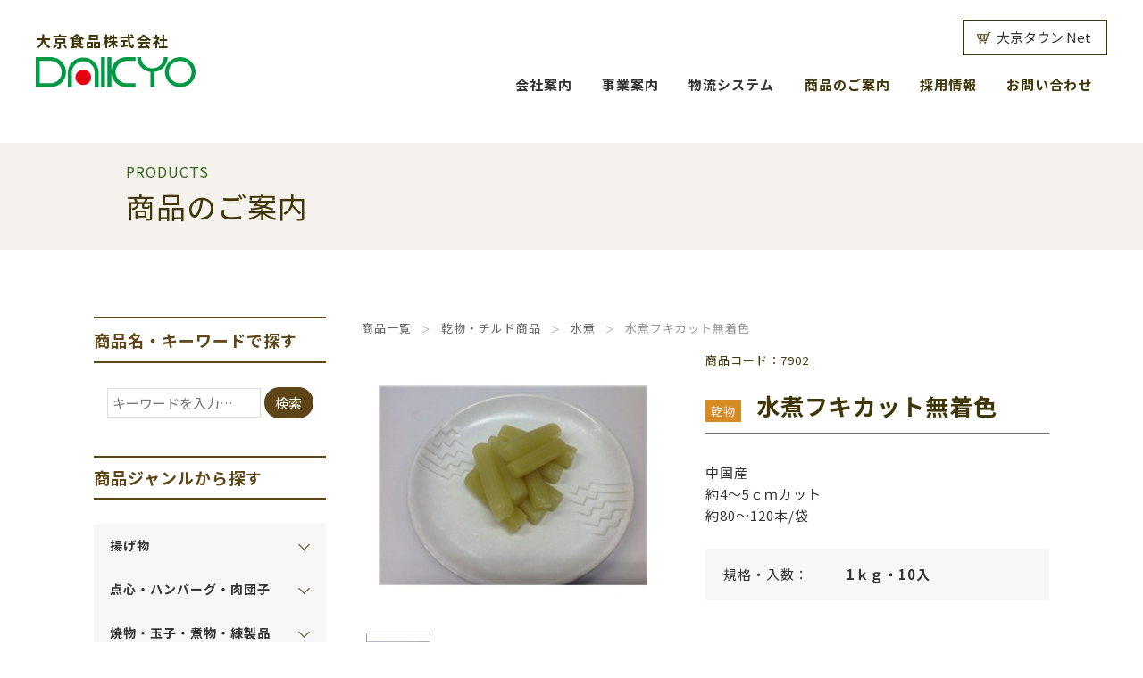

--- FILE ---
content_type: text/html; charset=UTF-8
request_url: https://www.daikyo-shokuhin.co.jp/product/3563/
body_size: 62368
content:
<!DOCTYPE html>
<html lang="ja">
<head>
<meta charset="utf-8">
<meta http-equiv="X-UA-Compatible" content="IE=edge">
<meta name="viewport" content="width=device-width, initial-scale=1.0, user-scalable=no">
<title>
  水煮フキカット無着色 | 大京食品株式会社</title>
<meta property="og:title" content="  水煮フキカット無着色 | 大京食品株式会社" />
<meta property="og:type" content="article" />
<meta property="og:url" content="https://www.daikyo-shokuhin.co.jp/product/3563/" />
<meta property="og:description" content="中国産　約4～5ｃｍカット約80～120本/袋" />
<meta name="description" content="中国産　約4～5ｃｍカット約80～120本/袋" />
<!-- OGP -->
    <meta property="og:image" content="https://www.daikyo-shokuhin.co.jp/wp/wp-content/uploads/2020/04/870cfd3b69d778ac852d353d5de5ed5f.jpg" />
<meta property="og:site_name" content="大京食品株式会社" />
<meta name="keywords" content="業務用,食品,食材,給食,仕出し,弁当,冷凍,小口,老人,福祉施設,病院,物流,センター,卸">
<link rel="shortcut icon" href="https://www.daikyo-shokuhin.co.jp/wp/wp-content/themes/daikyo/favicon.ico" />
<link href="https://www.daikyo-shokuhin.co.jp/wp/wp-content/themes/daikyo/css/reset.css" rel="stylesheet" type="text/css" media="all">
<link href="https://www.daikyo-shokuhin.co.jp/wp/wp-content/themes/daikyo/css/common.css" rel="stylesheet" type="text/css" media="all">
<link type="text/css" rel="stylesheet" href="https://www.daikyo-shokuhin.co.jp/wp/wp-content/themes/daikyo/css/product.css">
<link type="text/css" rel="stylesheet" href="https://www.daikyo-shokuhin.co.jp/wp/wp-content/themes/daikyo/css/post.css">
<meta name='robots' content='max-image-preview:large' />
<link rel="canonical" href="https://www.daikyo-shokuhin.co.jp/product/3563/" />
<link rel='shortlink' href='https://www.daikyo-shokuhin.co.jp/?p=3563' />
</head>

<body>
<header id="header" class="header">
  <div class="headerInner">
    <nav class="navGlobal">
        <div class="logo"><a href="https://www.daikyo-shokuhin.co.jp"><h1><span>大京食品株式会社</span><img src="https://www.daikyo-shokuhin.co.jp/wp/wp-content/themes/daikyo/img/common/logo.svg" alt="大京食品株式会社"></h1></a></div>
        <div class="navWrap">
          <span class="link"><a href="http://www2.infomart.co.jp/oroshi/index.pagex?2&oroshi_smcd=Sb8sRJSd" target="_blank">大京タウン Net</a></span>
        <ul class="navGlobalIn pc">
          <li class="navItem menu-parent"><span class="text_hover">会社案内</span>
            <ul class="menu-child">
              <li><a href="https://www.daikyo-shokuhin.co.jp/company/">大京食品の強み</a></li>
              <li><a href="https://www.daikyo-shokuhin.co.jp/message/">ごあいさつ</a></li>
              <li><a href="https://www.daikyo-shokuhin.co.jp/service/">事業内容</a></li>
              <li><a href="https://www.daikyo-shokuhin.co.jp/outline/">会社概要</a></li>
              <li><a href="https://www.daikyo-shokuhin.co.jp/history/">大京食品の歩み</a></li>
              <li><a href="https://www.daikyo-shokuhin.co.jp/center/">事業所案内</a></li>
            </ul>
          </li>
          <li class="navItem menu-parent"><span class="text_hover">事業案内</span>
            <ul class="menu-child">
              <li><a href="https://www.daikyo-shokuhin.co.jp/lunchbox/">仕出し弁当向け</a></li>
              <li><a href="https://www.daikyo-shokuhin.co.jp/lunch/">事業所給食向け</a></li>
              <li><a href="https://www.daikyo-shokuhin.co.jp/hospital/">病院・福祉施設食向け</a></li>
            </ul>

          </li>
          <li class="navItem menu-parent"><span class="text_hover">物流システム</span>
            <ul class="menu-child">
              <li><a href="https://www.daikyo-shokuhin.co.jp/pd_system/">総合物流センター</a></li>
              <li><a href="https://www.daikyo-shokuhin.co.jp/repack/">小口リパック工場</a></li>
            </ul>

          </li>
          <li class="navItem"><a href="https://www.daikyo-shokuhin.co.jp/product/" class="text_hover">商品のご案内</a></li>
          <li class="navItem"><a href="https://www.daikyo-shokuhin.co.jp/recruit/" class="text_hover">採用情報</a></li>
          <li class="navItem"><a href="https://www.daikyo-shokuhin.co.jp/contact/" class="text_hover">お問い合わせ</a></li>
        </ul>
        <ul class="navGlobalIn sp">
          <li class="navItem"><a href="https://www.daikyo-shokuhin.co.jp">HOME</a></li>
          <li class="navItem d-down"><span class="main_menu">会社案内</span>
            <ul class="sub_menu">
              <li><a href="https://www.daikyo-shokuhin.co.jp/company/">大京食品の強み</a></li>
              <li><a href="https://www.daikyo-shokuhin.co.jp/message/">ごあいさつ</a></li>
              <li><a href="https://www.daikyo-shokuhin.co.jp/service/">事業内容</a></li>
              <li><a href="https://www.daikyo-shokuhin.co.jp/outline/">会社概要</a></li>
              <li><a href="https://www.daikyo-shokuhin.co.jp/history/">大京食品の歩み</a></li>
              <li><a href="https://www.daikyo-shokuhin.co.jp/center/">事業所案内</a></li>
            </ul>
          </li>
          <li class="navItem d-down"><span class="main_menu">事業案内</span>
            <ul class="sub_menu">
              <li><a href="https://www.daikyo-shokuhin.co.jp/lunchbox/">仕出し弁当向け</a></li>
              <li><a href="https://www.daikyo-shokuhin.co.jp/lunch/">事業所給食向け</a></li>
              <li><a href="https://www.daikyo-shokuhin.co.jp/hospital/">病院・福祉施設食向け</a></li>
            </ul>

          </li>
          <li class="navItem d-down"><span class="main_menu">物流システム</span>
            <ul class="sub_menu">
              <li><a href="https://www.daikyo-shokuhin.co.jp/pd_system/">総合物流センター</a></li>
              <li><a href="https://www.daikyo-shokuhin.co.jp/repack/">小口リパック工場</a></li>
            </ul>

          </li>
          <li class="navItem"><a href="https://www.daikyo-shokuhin.co.jp/product/">商品のご案内</a></li>
          <li class="navItem"><a href="https://www.daikyo-shokuhin.co.jp/recruit/">採用情報</a></li>
          <li class="navItem"><a href="https://www.daikyo-shokuhin.co.jp/contact/">お問い合わせ</a></li>
        </ul>



        <a href="http://www2.infomart.co.jp/oroshi/index.pagex?2&oroshi_smcd=Sb8sRJSd" target="_blank" class="townnet">大京タウン Net</a>
      </div>
      <div class="menuBar"> <span></span> <span></span> <span></span> </div>
    </nav>
  </div>
</header>
<!-- /#header -->	





<main id="main" class="main product detail">

<section class="heading">
  <h1 class="cmn_title02"><span>PRODUCTS</span>商品のご案内</h1>
</section>

<div class="inner">


<aside id="side">
<section class="search_area">
<div class="title">商品名・キーワードで探す</div>
<div class="search-form-wrap">
  <form action="https://www.daikyo-shokuhin.co.jp" method="GET">
  <input type="text" name="s" placeholder="キーワードを入力…" value="" class="search_box">
  <input type="submit" value="検索" class="search_btn">
  </form>
</div>
<!-- /.search-form-wrap -->
</section>
<!-- /.search_area -->

<section class="cat_area"> 
<div id="category">
<div class="title">商品ジャンルから探す</div>


<ul id="menu" class="pc"><li class="parent"><div class="main_menu">揚げ物</div><ul class="sub_menu"><li class="child"><a href="https://www.daikyo-shokuhin.co.jp/category/product/%e6%8f%9a%e3%81%92%e7%89%a9/%e3%82%b3%e3%83%ad%e3%83%83%e3%82%b1/">コロッケ</a></li><li class="child"><a href="https://www.daikyo-shokuhin.co.jp/category/product/%e6%8f%9a%e3%81%92%e7%89%a9/%e3%83%a1%e3%83%b3%e3%83%81%e3%82%ab%e3%83%84/">メンチカツ</a></li><li class="child"><a href="https://www.daikyo-shokuhin.co.jp/category/product/%e6%8f%9a%e3%81%92%e7%89%a9/%e3%83%88%e3%83%b3%e3%82%ab%e3%83%84%e3%83%bb%e3%83%8f%e3%83%a0%e3%82%ab%e3%83%84/">トンカツ・ハムカツ</a></li><li class="child"><a href="https://www.daikyo-shokuhin.co.jp/category/product/%e6%8f%9a%e3%81%92%e7%89%a9/%e9%b6%8f%e5%94%90%e6%8f%9a%e3%83%bb%e3%83%81%e3%82%ad%e3%83%b3%e3%82%ab%e3%83%84/">鶏唐揚・チキンカツ</a></li><li class="child"><a href="https://www.daikyo-shokuhin.co.jp/category/product/%e6%8f%9a%e3%81%92%e7%89%a9/%e4%b8%b2%e3%80%80%e6%8f%9a/">串　揚</a></li><li class="child"><a href="https://www.daikyo-shokuhin.co.jp/category/product/%e6%8f%9a%e3%81%92%e7%89%a9/%e6%b0%b4%e7%94%a3%e5%93%81%e3%83%95%e3%83%a9%e3%82%a4/">水産品フライ</a></li><li class="child"><a href="https://www.daikyo-shokuhin.co.jp/category/product/%e6%8f%9a%e3%81%92%e7%89%a9/%e6%b0%b4%e7%94%a3%e5%93%81%e5%94%90%e6%8f%9a/">水産品唐揚</a></li><li class="child"><a href="https://www.daikyo-shokuhin.co.jp/category/product/%e6%8f%9a%e3%81%92%e7%89%a9/%e5%a4%a9%e3%81%b7%e3%82%89/">天ぷら</a></li><li class="child"><a href="https://www.daikyo-shokuhin.co.jp/category/product/%e6%8f%9a%e3%81%92%e7%89%a9/%e3%81%9d%e3%81%ae%e4%bb%96%e3%83%95%e3%83%a9%e3%82%a4/">その他フライ</a></li></ul></li><li class="parent"><div class="main_menu">点心・ハンバーグ・肉団子</div><ul class="sub_menu"><li class="child"><a href="https://www.daikyo-shokuhin.co.jp/category/product/%e7%82%b9%e5%bf%83%e3%83%bb%e3%83%8f%e3%83%b3%e3%83%90%e3%83%bc%e3%82%b0%e3%83%bb%e8%82%89%e5%9b%a3%e5%ad%90/%e7%84%bc%e5%a3%b2/">焼売</a></li><li class="child"><a href="https://www.daikyo-shokuhin.co.jp/category/product/%e7%82%b9%e5%bf%83%e3%83%bb%e3%83%8f%e3%83%b3%e3%83%90%e3%83%bc%e3%82%b0%e3%83%bb%e8%82%89%e5%9b%a3%e5%ad%90/%e6%98%a5%e5%b7%bb%e3%83%bb%e9%a4%83%e5%ad%90%e3%83%bb%e3%83%af%e3%83%b3%e3%82%bf%e3%83%b3/">春巻・餃子・ワンタン</a></li><li class="child"><a href="https://www.daikyo-shokuhin.co.jp/category/product/%e7%82%b9%e5%bf%83%e3%83%bb%e3%83%8f%e3%83%b3%e3%83%90%e3%83%bc%e3%82%b0%e3%83%bb%e8%82%89%e5%9b%a3%e5%ad%90/%e3%83%8f%e3%83%b3%e3%83%90%e3%83%bc%e3%82%b0/">ハンバーグ</a></li><li class="child"><a href="https://www.daikyo-shokuhin.co.jp/category/product/%e7%82%b9%e5%bf%83%e3%83%bb%e3%83%8f%e3%83%b3%e3%83%90%e3%83%bc%e3%82%b0%e3%83%bb%e8%82%89%e5%9b%a3%e5%ad%90/%e8%82%89%e3%81%a0%e3%82%93%e3%81%94/">肉だんご</a></li></ul></li><li class="parent"><div class="main_menu">焼物・玉子・煮物・練製品</div><ul class="sub_menu"><li class="child"><a href="https://www.daikyo-shokuhin.co.jp/category/product/%e7%84%bc%e7%89%a9%e3%83%bb%e7%8e%89%e5%ad%90%e3%83%bb%e7%85%ae%e7%89%a9%e3%83%bb%e7%b7%b4%e8%a3%bd%e5%93%81/%e7%84%bc%e7%89%a9/">焼物</a></li><li class="child"><a href="https://www.daikyo-shokuhin.co.jp/category/product/%e7%84%bc%e7%89%a9%e3%83%bb%e7%8e%89%e5%ad%90%e3%83%bb%e7%85%ae%e7%89%a9%e3%83%bb%e7%b7%b4%e8%a3%bd%e5%93%81/%e7%8e%89%e5%ad%90%e8%a3%bd%e5%93%81/">玉子製品</a></li><li class="child"><a href="https://www.daikyo-shokuhin.co.jp/category/product/%e7%84%bc%e7%89%a9%e3%83%bb%e7%8e%89%e5%ad%90%e3%83%bb%e7%85%ae%e7%89%a9%e3%83%bb%e7%b7%b4%e8%a3%bd%e5%93%81/%e7%85%ae%e7%89%a9%e5%95%86%e6%9d%90/">煮物商材</a></li><li class="child"><a href="https://www.daikyo-shokuhin.co.jp/category/product/%e7%84%bc%e7%89%a9%e3%83%bb%e7%8e%89%e5%ad%90%e3%83%bb%e7%85%ae%e7%89%a9%e3%83%bb%e7%b7%b4%e8%a3%bd%e5%93%81/%e7%b7%b4%e8%a3%bd%e5%93%81/">練製品</a></li></ul></li><li class="parent"><div class="main_menu">お手軽調理品</div><ul class="sub_menu"><li class="child"><a href="https://www.daikyo-shokuhin.co.jp/category/product/%e3%81%8a%e6%89%8b%e8%bb%bd%e8%aa%bf%e7%90%86%e5%93%81/%e3%83%9c%e3%82%a4%e3%83%ab%e5%95%86%e5%93%81%e3%83%bb%e3%81%9d%e3%81%ae%e4%bb%96/">ボイル商品・その他</a></li><li class="child"><a href="https://www.daikyo-shokuhin.co.jp/category/product/%e3%81%8a%e6%89%8b%e8%bb%bd%e8%aa%bf%e7%90%86%e5%93%81/%e3%83%af%e3%83%b3%e3%83%9d%e3%83%bc%e3%82%b7%e3%83%a7%e3%83%b3%e5%95%86%e5%93%81/">ワンポーション商品</a></li><li class="child"><a href="https://www.daikyo-shokuhin.co.jp/category/product/%e3%81%8a%e6%89%8b%e8%bb%bd%e8%aa%bf%e7%90%86%e5%93%81/%e8%87%aa%e7%84%b6%e8%a7%a3%e5%87%8d%e5%95%86%e5%93%81/">自然解凍商品</a></li></ul></li><li class="parent"><div class="main_menu">デザート</div><ul class="sub_menu"><li class="child"><a href="https://www.daikyo-shokuhin.co.jp/category/product/%e3%83%87%e3%82%b6%e3%83%bc%e3%83%88/%e3%83%81%e3%83%ab%e3%83%89%e3%83%bb%e3%81%9d%e3%81%ae%e4%bb%96%e3%83%87%e3%82%b6%e3%83%bc%e3%83%88/">チルド・その他デザート</a></li><li class="child"><a href="https://www.daikyo-shokuhin.co.jp/category/product/%e3%83%87%e3%82%b6%e3%83%bc%e3%83%88/%e5%86%b7%e5%87%8d%e3%83%87%e3%82%b6%e3%83%bc%e3%83%88%ef%bc%88%e3%82%bc%e3%83%aa%e3%83%bc%e3%83%bb%e3%83%97%e3%83%aa%e3%83%b3%ef%bc%89/">冷凍デザート（ゼリー・プリン）</a></li><li class="child"><a href="https://www.daikyo-shokuhin.co.jp/category/product/%e3%83%87%e3%82%b6%e3%83%bc%e3%83%88/%e5%86%b7%e5%87%8d%e3%83%87%e3%82%b6%e3%83%bc%e3%83%88%ef%bc%88%e5%92%8c%e9%a2%a8%e3%83%87%e3%82%b6%e3%83%bc%e3%83%88%ef%bc%89/">冷凍デザート（和風デザート）</a></li><li class="child"><a href="https://www.daikyo-shokuhin.co.jp/category/product/%e3%83%87%e3%82%b6%e3%83%bc%e3%83%88/%e5%86%b7%e5%87%8d%e3%83%87%e3%82%b6%e3%83%bc%e3%83%88%ef%bc%88%e3%82%b1%e3%83%bc%e3%82%ad%e9%a1%9e%ef%bc%89/">冷凍デザート（ケーキ類）</a></li><li class="child"><a href="https://www.daikyo-shokuhin.co.jp/category/product/%e3%83%87%e3%82%b6%e3%83%bc%e3%83%88/%e5%86%b7%e5%87%8d%e3%83%87%e3%82%b6%e3%83%bc%e3%83%88%ef%bc%88%e3%82%b9%e3%83%8a%e3%83%83%e3%82%af%e3%83%bb%e3%81%9d%e3%81%ae%e4%bb%96%ef%bc%89/">冷凍デザート（スナック・その他）</a></li><li class="child"><a href="https://www.daikyo-shokuhin.co.jp/category/product/%e3%83%87%e3%82%b6%e3%83%bc%e3%83%88/%e4%b9%be%e7%89%a9%e3%83%87%e3%82%b6%e3%83%bc%e3%83%88/">乾物デザート</a></li></ul></li><li class="parent"><div class="main_menu">メディカル・オードブル・特別食</div><ul class="sub_menu"><li class="child"><a href="https://www.daikyo-shokuhin.co.jp/category/product/%e3%83%a1%e3%83%87%e3%82%a3%e3%82%ab%e3%83%ab%e3%83%bb%e3%82%aa%e3%83%bc%e3%83%89%e3%83%96%e3%83%ab%e3%83%bb%e7%89%b9%e5%88%a5%e9%a3%9f/%e3%83%a1%e3%83%87%e3%82%a3%e3%82%ab%e3%83%ab%e3%82%b5%e3%83%9d%e3%83%bc%e3%83%88%e9%a3%9f/">メディカルサポート食</a></li><li class="child"><a href="https://www.daikyo-shokuhin.co.jp/category/product/%e3%83%a1%e3%83%87%e3%82%a3%e3%82%ab%e3%83%ab%e3%83%bb%e3%82%aa%e3%83%bc%e3%83%89%e3%83%96%e3%83%ab%e3%83%bb%e7%89%b9%e5%88%a5%e9%a3%9f/%e3%82%aa%e3%83%bc%e3%83%89%e3%83%96%e3%83%ab%e3%83%bb%e7%89%b9%e5%88%a5%e9%a3%9f/">オードブル・特別食</a></li></ul></li><li class="parent"><div class="main_menu">野菜</div><ul class="sub_menu"><li class="child"><a href="https://www.daikyo-shokuhin.co.jp/category/product/%e9%87%8e%e8%8f%9c/%e5%86%b7%e5%87%8d%e9%87%8e%e8%8f%9c/">冷凍野菜</a></li></ul></li><li class="parent"><div class="main_menu">魚</div><ul class="sub_menu"><li class="child"><a href="https://www.daikyo-shokuhin.co.jp/category/product/%e9%ad%9a/%e3%83%90%e3%82%a4%e3%82%aa%e3%83%bc%e3%83%80%e3%83%bc/">バイオーダー</a></li><li class="child"><a href="https://www.daikyo-shokuhin.co.jp/category/product/%e9%ad%9a/%e5%88%87%e8%ba%ab%e3%83%bb%e3%83%95%e3%82%a3%e3%83%bc%e3%83%ac%e3%83%bb%e3%81%9d%e3%81%ae%e4%bb%96/">切身・フィーレ・その他</a></li><li class="child"><a href="https://www.daikyo-shokuhin.co.jp/category/product/%e9%ad%9a/%e6%bc%ac%e9%ad%9a%e3%83%bb%e5%b9%b2%e7%89%a9/">漬魚・干物</a></li><li class="child"><a href="https://www.daikyo-shokuhin.co.jp/category/product/%e9%ad%9a/%e9%aa%a8%e3%81%aa%e3%81%97%e5%88%87%e8%ba%ab%e9%a1%9e/">骨なし切身類</a></li><li class="child"><a href="https://www.daikyo-shokuhin.co.jp/category/product/%e9%ad%9a/%e5%af%bf%e5%8f%b8%e3%83%8d%e3%82%bf%e3%83%bb%e3%81%9d%e3%81%ae%e4%bb%96/">寿司ネタ・その他</a></li><li class="child"><a href="https://www.daikyo-shokuhin.co.jp/category/product/%e9%ad%9a/%e3%82%a4%e3%82%ab%e3%83%bb%e8%b2%9d%e9%a1%9e%e3%83%bb%e3%82%a8%e3%83%93%e3%83%bb%e3%81%9d%e3%81%ae%e4%bb%96/">イカ・貝類・エビ・その他</a></li></ul></li><li class="parent"><div class="main_menu">肉</div><ul class="sub_menu"><li class="child"><a href="https://www.daikyo-shokuhin.co.jp/category/product/%e8%82%89/%e8%b1%9a%e8%82%89%e5%86%b7%e5%87%8d%ef%bc%89%e3%82%aa%e3%83%bc%e3%83%80%e3%83%bc%e3%82%ab%e3%83%83%e3%83%88/">豚肉(冷凍）(オーダーカット)</a></li><li class="child"><a href="https://www.daikyo-shokuhin.co.jp/category/product/%e8%82%89/%e9%b6%8f%e8%82%89%e5%86%b7%e5%87%8d%ef%bc%89%e3%82%aa%e3%83%bc%e3%83%80%e3%83%bc%e3%82%ab%e3%83%83%e3%83%88/">鶏肉(冷凍）(オーダーカット)</a></li><li class="child"><a href="https://www.daikyo-shokuhin.co.jp/category/product/%e8%82%89/%e7%89%9b%e8%82%89%e5%86%b7%e5%87%8d%ef%bc%89%e3%82%aa%e3%83%bc%e3%83%80%e3%83%bc%e3%82%ab%e3%83%83%e3%83%88/">牛肉(冷凍）(オーダーカット)</a></li><li class="child"><a href="https://www.daikyo-shokuhin.co.jp/category/product/%e8%82%89/%e5%8a%a0%e5%b7%a5%e5%93%81/">加工品</a></li></ul></li><li class="parent"><div class="main_menu">乾物・チルド商品</div><ul class="sub_menu"><li class="child"><a href="https://www.daikyo-shokuhin.co.jp/category/product/%e4%b9%be%e7%89%a9%e3%83%bb%e3%83%81%e3%83%ab%e3%83%89%e5%95%86%e5%93%81/%e6%b2%b9%e6%8f%9a%e3%83%bb%e8%b1%86%e8%85%90%e3%83%bb%e5%8e%9a%e7%84%bc%e5%8d%b5/">油揚・豆腐・厚焼卵</a></li><li class="child"><a href="https://www.daikyo-shokuhin.co.jp/category/product/%e4%b9%be%e7%89%a9%e3%83%bb%e3%83%81%e3%83%ab%e3%83%89%e5%95%86%e5%93%81/%e7%94%9f%e9%ba%ba%e3%83%bb%e3%81%93%e3%82%93%e3%81%ab%e3%82%83%e3%81%8f%e3%83%bb%e7%b4%8d%e8%b1%86/">生麺・こんにゃく・納豆</a></li><li class="child"><a href="https://www.daikyo-shokuhin.co.jp/category/product/%e4%b9%be%e7%89%a9%e3%83%bb%e3%83%81%e3%83%ab%e3%83%89%e5%95%86%e5%93%81/%e6%b0%b4%e7%85%ae/">水煮</a></li><li class="child"><a href="https://www.daikyo-shokuhin.co.jp/category/product/%e4%b9%be%e7%89%a9%e3%83%bb%e3%83%81%e3%83%ab%e3%83%89%e5%95%86%e5%93%81/%e4%bd%83%e7%85%ae%e3%83%bb%e6%83%a3%e8%8f%9c/">佃煮・惣菜</a></li><li class="child"><a href="https://www.daikyo-shokuhin.co.jp/category/product/%e4%b9%be%e7%89%a9%e3%83%bb%e3%83%81%e3%83%ab%e3%83%89%e5%95%86%e5%93%81/%e6%bc%ac%e3%80%80%e7%89%a9/">漬　物</a></li><li class="child"><a href="https://www.daikyo-shokuhin.co.jp/category/product/%e4%b9%be%e7%89%a9%e3%83%bb%e3%83%81%e3%83%ab%e3%83%89%e5%95%86%e5%93%81/%e3%82%b5%e3%83%a9%e3%83%80/">サラダ</a></li><li class="child"><a href="https://www.daikyo-shokuhin.co.jp/category/product/%e4%b9%be%e7%89%a9%e3%83%bb%e3%83%81%e3%83%ab%e3%83%89%e5%95%86%e5%93%81/%e5%b0%8f%e9%ba%a6%e7%b2%89%e9%a1%9e/">小麦粉類</a></li><li class="child"><a href="https://www.daikyo-shokuhin.co.jp/category/product/%e4%b9%be%e7%89%a9%e3%83%bb%e3%83%81%e3%83%ab%e3%83%89%e5%95%86%e5%93%81/%e4%b9%be%e9%ba%ba%e3%83%bb%e9%ba%a9%e3%83%bb%e6%98%a5%e9%9b%a8%e3%83%bb%e3%83%91%e3%82%b9%e3%82%bf%e3%83%bb%e3%81%9d%e3%81%ae%e4%bb%96/">乾麺・麩・春雨・パスタ・その他</a></li><li class="child"><a href="https://www.daikyo-shokuhin.co.jp/category/product/%e4%b9%be%e7%89%a9%e3%83%bb%e3%83%81%e3%83%ab%e3%83%89%e5%95%86%e5%93%81/%e8%8c%b8%e3%83%bb%e3%81%94%e3%81%be/">茸・ごま</a></li><li class="child"><a href="https://www.daikyo-shokuhin.co.jp/category/product/%e4%b9%be%e7%89%a9%e3%83%bb%e3%83%81%e3%83%ab%e3%83%89%e5%95%86%e5%93%81/%e6%b5%b7%e8%8d%89%e3%83%bb%e3%81%9d%e3%81%ae%e4%bb%96/">海草・その他</a></li><li class="child"><a href="https://www.daikyo-shokuhin.co.jp/category/product/%e4%b9%be%e7%89%a9%e3%83%bb%e3%83%81%e3%83%ab%e3%83%89%e5%95%86%e5%93%81/%e3%81%ae%e3%82%8a%e3%83%bb%e3%81%b5%e3%82%8a%e3%81%8b%e3%81%91%e3%83%bb%e3%81%9d%e3%81%ae%e4%bb%96/">のり・ふりかけ・その他</a></li><li class="child"><a href="https://www.daikyo-shokuhin.co.jp/category/product/%e4%b9%be%e7%89%a9%e3%83%bb%e3%83%81%e3%83%ab%e3%83%89%e5%95%86%e5%93%81/%e3%81%94%e3%81%be%e5%92%8c%e3%81%88%e3%83%bb%e3%81%94%e9%a3%af%e3%81%ae%e7%b4%a0/">ごま和え・ご飯の素</a></li><li class="child"><a href="https://www.daikyo-shokuhin.co.jp/category/product/%e4%b9%be%e7%89%a9%e3%83%bb%e3%83%81%e3%83%ab%e3%83%89%e5%95%86%e5%93%81/%e3%81%bf%e3%81%9d%e6%b1%81/">みそ汁</a></li><li class="child"><a href="https://www.daikyo-shokuhin.co.jp/category/product/%e4%b9%be%e7%89%a9%e3%83%bb%e3%83%81%e3%83%ab%e3%83%89%e5%95%86%e5%93%81/%e5%b0%8f%e3%80%80%e8%a2%8b/">小　袋</a></li></ul></li><li class="parent"><div class="main_menu">缶詰・レトルト</div><ul class="sub_menu"><li class="child"><a href="https://www.daikyo-shokuhin.co.jp/category/product/%e7%bc%b6%e8%a9%b0%e3%83%bb%e3%83%ac%e3%83%88%e3%83%ab%e3%83%88/%e8%be%b2%e7%94%a3%e5%93%81-%e7%bc%b6%e8%a9%b0%e3%83%bb%e3%83%ac%e3%83%88%e3%83%ab%e3%83%88/">農産品</a></li><li class="child"><a href="https://www.daikyo-shokuhin.co.jp/category/product/%e7%bc%b6%e8%a9%b0%e3%83%bb%e3%83%ac%e3%83%88%e3%83%ab%e3%83%88/%e6%b0%b4%e7%94%a3%e5%93%81-%e7%bc%b6%e8%a9%b0%e3%83%bb%e3%83%ac%e3%83%88%e3%83%ab%e3%83%88/">水産品</a></li><li class="child"><a href="https://www.daikyo-shokuhin.co.jp/category/product/%e7%bc%b6%e8%a9%b0%e3%83%bb%e3%83%ac%e3%83%88%e3%83%ab%e3%83%88/%e3%83%95%e3%83%ab%e3%83%bc%e3%83%84-%e7%bc%b6%e8%a9%b0%e3%83%bb%e3%83%ac%e3%83%88%e3%83%ab%e3%83%88/">フルーツ</a></li></ul></li><li class="parent"><div class="main_menu">調味料・油脂</div><ul class="sub_menu"><li class="child"><a href="https://www.daikyo-shokuhin.co.jp/category/product/%e8%aa%bf%e5%91%b3%e6%96%99%e3%83%bb%e6%b2%b9%e8%84%82/%e5%92%8c%e9%a2%a8%e3%83%bb%e6%b4%8b%e9%a2%a8%e3%81%a0%e3%81%97/">和風・洋風だし</a></li><li class="child"><a href="https://www.daikyo-shokuhin.co.jp/category/product/%e8%aa%bf%e5%91%b3%e6%96%99%e3%83%bb%e6%b2%b9%e8%84%82/%e9%86%a4%e6%b2%b9%e3%83%bb%e3%82%bd%e3%83%bc%e3%82%b9/">醤油・ソース</a></li><li class="child"><a href="https://www.daikyo-shokuhin.co.jp/category/product/%e8%aa%bf%e5%91%b3%e6%96%99%e3%83%bb%e6%b2%b9%e8%84%82/%e3%81%bf%e3%82%8a%e3%82%93%e3%83%bb%e9%85%a2%e3%83%bb%e9%85%92/">みりん・酢・酒</a></li><li class="child"><a href="https://www.daikyo-shokuhin.co.jp/category/product/%e8%aa%bf%e5%91%b3%e6%96%99%e3%83%bb%e6%b2%b9%e8%84%82/%e5%91%b3%e5%99%8c/">味噌</a></li><li class="child"><a href="https://www.daikyo-shokuhin.co.jp/category/product/%e8%aa%bf%e5%91%b3%e6%96%99%e3%83%bb%e6%b2%b9%e8%84%82/%e3%83%89%e3%83%ac%e3%83%83%e3%82%b7%e3%83%b3%e3%82%b0/">ドレッシング</a></li><li class="child"><a href="https://www.daikyo-shokuhin.co.jp/category/product/%e8%aa%bf%e5%91%b3%e6%96%99%e3%83%bb%e6%b2%b9%e8%84%82/%e3%82%b1%e3%83%81%e3%83%a3%e3%83%83%e3%83%97%e9%a1%9e/">ケチャップ類</a></li><li class="child"><a href="https://www.daikyo-shokuhin.co.jp/category/product/%e8%aa%bf%e5%91%b3%e6%96%99%e3%83%bb%e6%b2%b9%e8%84%82/%e3%83%87%e3%83%9f%e3%83%bb%e6%b4%8b%e9%a2%a8%e3%82%bd%e3%83%bc%e3%82%b9%e9%a1%9e/">デミ・洋風ソース類</a></li><li class="child"><a href="https://www.daikyo-shokuhin.co.jp/category/product/%e8%aa%bf%e5%91%b3%e6%96%99%e3%83%bb%e6%b2%b9%e8%84%82/%e9%a6%99%e8%be%9b%e6%96%99/">香辛料</a></li><li class="child"><a href="https://www.daikyo-shokuhin.co.jp/category/product/%e8%aa%bf%e5%91%b3%e6%96%99%e3%83%bb%e6%b2%b9%e8%84%82/%e3%82%ab%e3%83%ac%e3%83%bc/">カレー</a></li><li class="child"><a href="https://www.daikyo-shokuhin.co.jp/category/product/%e8%aa%bf%e5%91%b3%e6%96%99%e3%83%bb%e6%b2%b9%e8%84%82/%e3%81%a4%e3%80%80%e3%82%86/">つ　ゆ</a></li><li class="child"><a href="https://www.daikyo-shokuhin.co.jp/category/product/%e8%aa%bf%e5%91%b3%e6%96%99%e3%83%bb%e6%b2%b9%e8%84%82/%e6%b2%b9%e3%83%bb%e3%83%90%e3%82%bf%e3%83%bc%e3%83%bb%e3%81%9d%e3%81%ae%e4%bb%96/">油・バター・その他</a></li><li class="child"><a href="https://www.daikyo-shokuhin.co.jp/category/product/%e8%aa%bf%e5%91%b3%e6%96%99%e3%83%bb%e6%b2%b9%e8%84%82/%e3%83%81%e3%83%bc%e3%82%ba%e3%83%bb%e3%83%9e%e3%83%a8%e3%83%8d%e3%83%bc%e3%82%ba/">チーズ・マヨネーズ</a></li><li class="child"><a href="https://www.daikyo-shokuhin.co.jp/category/product/%e8%aa%bf%e5%91%b3%e6%96%99%e3%83%bb%e6%b2%b9%e8%84%82/%e4%b8%ad%e8%8f%af%e8%aa%bf%e5%91%b3%e6%96%99/">中華調味料</a></li><li class="child"><a href="https://www.daikyo-shokuhin.co.jp/category/product/%e8%aa%bf%e5%91%b3%e6%96%99%e3%83%bb%e6%b2%b9%e8%84%82/%e3%82%bf%e3%80%80%e3%83%ac/">タ　レ</a></li><li class="child"><a href="https://www.daikyo-shokuhin.co.jp/category/product/%e8%aa%bf%e5%91%b3%e6%96%99%e3%83%bb%e6%b2%b9%e8%84%82/%e7%a0%82%e7%b3%96%e3%83%bb%e5%a1%a9%e3%83%bb%e7%8e%89%e5%ad%90/">砂糖・塩・玉子</a></li></ul></li><li class="parent"><div class="main_menu">パン・ジャム・飲料</div><ul class="sub_menu"><li class="child"><a href="https://www.daikyo-shokuhin.co.jp/category/product/%e3%83%91%e3%83%b3%e3%83%bb%e3%82%b8%e3%83%a3%e3%83%a0%e3%83%bb%e9%a3%b2%e6%96%99/%e3%83%91%e3%83%b3/">パン</a></li><li class="child"><a href="https://www.daikyo-shokuhin.co.jp/category/product/%e3%83%91%e3%83%b3%e3%83%bb%e3%82%b8%e3%83%a3%e3%83%a0%e3%83%bb%e9%a3%b2%e6%96%99/%e5%86%b7%e5%87%8d%e3%83%91%e3%83%b3/">冷凍パン</a></li><li class="child"><a href="https://www.daikyo-shokuhin.co.jp/category/product/%e3%83%91%e3%83%b3%e3%83%bb%e3%82%b8%e3%83%a3%e3%83%a0%e3%83%bb%e9%a3%b2%e6%96%99/%e3%82%b8%e3%83%a3%e3%83%a0/">ジャム</a></li><li class="child"><a href="https://www.daikyo-shokuhin.co.jp/category/product/%e3%83%91%e3%83%b3%e3%83%bb%e3%82%b8%e3%83%a3%e3%83%a0%e3%83%bb%e9%a3%b2%e6%96%99/%e3%81%8a%e8%8c%b6/">お茶</a></li><li class="child"><a href="https://www.daikyo-shokuhin.co.jp/category/product/%e3%83%91%e3%83%b3%e3%83%bb%e3%82%b8%e3%83%a3%e3%83%a0%e3%83%bb%e9%a3%b2%e6%96%99/%e3%81%9d%e3%81%ae%e4%bb%96%e9%a3%b2%e6%96%99%e3%82%b8%e3%83%a5%e3%83%bc%e3%82%b9%e9%a1%9e%ef%bc%89/">その他飲料(ジュース類）</a></li></ul></li><li class="parent"><div class="main_menu">消耗品</div><ul class="sub_menu"><li class="child"><a href="https://www.daikyo-shokuhin.co.jp/category/product/%e6%b6%88%e8%80%97%e5%93%81/%e6%b6%88%e8%80%97%e5%93%81-%e6%b6%88%e8%80%97%e5%93%81/">消耗品</a></li></ul></li></ul>

<div id="pulldown_menu" class="sp">
<select name="cat-dropdown" onchange="document.location.href=this.options[this.selectedIndex].value;" class="post-catselect"><option value="" selected="selected">カテゴリーから探す</option><option value="https://www.daikyo-shokuhin.co.jp/category/product/%e6%8f%9a%e3%81%92%e7%89%a9/">揚げ物</option><option value="https://www.daikyo-shokuhin.co.jp/category/product/%e6%8f%9a%e3%81%92%e7%89%a9/%e3%82%b3%e3%83%ad%e3%83%83%e3%82%b1/" class="child">ー　コロッケ</option><option value="https://www.daikyo-shokuhin.co.jp/category/product/%e6%8f%9a%e3%81%92%e7%89%a9/%e3%83%a1%e3%83%b3%e3%83%81%e3%82%ab%e3%83%84/" class="child">ー　メンチカツ</option><option value="https://www.daikyo-shokuhin.co.jp/category/product/%e6%8f%9a%e3%81%92%e7%89%a9/%e3%83%88%e3%83%b3%e3%82%ab%e3%83%84%e3%83%bb%e3%83%8f%e3%83%a0%e3%82%ab%e3%83%84/" class="child">ー　トンカツ・ハムカツ</option><option value="https://www.daikyo-shokuhin.co.jp/category/product/%e6%8f%9a%e3%81%92%e7%89%a9/%e9%b6%8f%e5%94%90%e6%8f%9a%e3%83%bb%e3%83%81%e3%82%ad%e3%83%b3%e3%82%ab%e3%83%84/" class="child">ー　鶏唐揚・チキンカツ</option><option value="https://www.daikyo-shokuhin.co.jp/category/product/%e6%8f%9a%e3%81%92%e7%89%a9/%e4%b8%b2%e3%80%80%e6%8f%9a/" class="child">ー　串　揚</option><option value="https://www.daikyo-shokuhin.co.jp/category/product/%e6%8f%9a%e3%81%92%e7%89%a9/%e6%b0%b4%e7%94%a3%e5%93%81%e3%83%95%e3%83%a9%e3%82%a4/" class="child">ー　水産品フライ</option><option value="https://www.daikyo-shokuhin.co.jp/category/product/%e6%8f%9a%e3%81%92%e7%89%a9/%e6%b0%b4%e7%94%a3%e5%93%81%e5%94%90%e6%8f%9a/" class="child">ー　水産品唐揚</option><option value="https://www.daikyo-shokuhin.co.jp/category/product/%e6%8f%9a%e3%81%92%e7%89%a9/%e5%a4%a9%e3%81%b7%e3%82%89/" class="child">ー　天ぷら</option><option value="https://www.daikyo-shokuhin.co.jp/category/product/%e6%8f%9a%e3%81%92%e7%89%a9/%e3%81%9d%e3%81%ae%e4%bb%96%e3%83%95%e3%83%a9%e3%82%a4/" class="child">ー　その他フライ</option><option value="https://www.daikyo-shokuhin.co.jp/category/product/%e7%82%b9%e5%bf%83%e3%83%bb%e3%83%8f%e3%83%b3%e3%83%90%e3%83%bc%e3%82%b0%e3%83%bb%e8%82%89%e5%9b%a3%e5%ad%90/">点心・ハンバーグ・肉団子</option><option value="https://www.daikyo-shokuhin.co.jp/category/product/%e7%82%b9%e5%bf%83%e3%83%bb%e3%83%8f%e3%83%b3%e3%83%90%e3%83%bc%e3%82%b0%e3%83%bb%e8%82%89%e5%9b%a3%e5%ad%90/%e7%84%bc%e5%a3%b2/" class="child">ー　焼売</option><option value="https://www.daikyo-shokuhin.co.jp/category/product/%e7%82%b9%e5%bf%83%e3%83%bb%e3%83%8f%e3%83%b3%e3%83%90%e3%83%bc%e3%82%b0%e3%83%bb%e8%82%89%e5%9b%a3%e5%ad%90/%e6%98%a5%e5%b7%bb%e3%83%bb%e9%a4%83%e5%ad%90%e3%83%bb%e3%83%af%e3%83%b3%e3%82%bf%e3%83%b3/" class="child">ー　春巻・餃子・ワンタン</option><option value="https://www.daikyo-shokuhin.co.jp/category/product/%e7%82%b9%e5%bf%83%e3%83%bb%e3%83%8f%e3%83%b3%e3%83%90%e3%83%bc%e3%82%b0%e3%83%bb%e8%82%89%e5%9b%a3%e5%ad%90/%e3%83%8f%e3%83%b3%e3%83%90%e3%83%bc%e3%82%b0/" class="child">ー　ハンバーグ</option><option value="https://www.daikyo-shokuhin.co.jp/category/product/%e7%82%b9%e5%bf%83%e3%83%bb%e3%83%8f%e3%83%b3%e3%83%90%e3%83%bc%e3%82%b0%e3%83%bb%e8%82%89%e5%9b%a3%e5%ad%90/%e8%82%89%e3%81%a0%e3%82%93%e3%81%94/" class="child">ー　肉だんご</option><option value="https://www.daikyo-shokuhin.co.jp/category/product/%e7%84%bc%e7%89%a9%e3%83%bb%e7%8e%89%e5%ad%90%e3%83%bb%e7%85%ae%e7%89%a9%e3%83%bb%e7%b7%b4%e8%a3%bd%e5%93%81/">焼物・玉子・煮物・練製品</option><option value="https://www.daikyo-shokuhin.co.jp/category/product/%e7%84%bc%e7%89%a9%e3%83%bb%e7%8e%89%e5%ad%90%e3%83%bb%e7%85%ae%e7%89%a9%e3%83%bb%e7%b7%b4%e8%a3%bd%e5%93%81/%e7%84%bc%e7%89%a9/" class="child">ー　焼物</option><option value="https://www.daikyo-shokuhin.co.jp/category/product/%e7%84%bc%e7%89%a9%e3%83%bb%e7%8e%89%e5%ad%90%e3%83%bb%e7%85%ae%e7%89%a9%e3%83%bb%e7%b7%b4%e8%a3%bd%e5%93%81/%e7%8e%89%e5%ad%90%e8%a3%bd%e5%93%81/" class="child">ー　玉子製品</option><option value="https://www.daikyo-shokuhin.co.jp/category/product/%e7%84%bc%e7%89%a9%e3%83%bb%e7%8e%89%e5%ad%90%e3%83%bb%e7%85%ae%e7%89%a9%e3%83%bb%e7%b7%b4%e8%a3%bd%e5%93%81/%e7%85%ae%e7%89%a9%e5%95%86%e6%9d%90/" class="child">ー　煮物商材</option><option value="https://www.daikyo-shokuhin.co.jp/category/product/%e7%84%bc%e7%89%a9%e3%83%bb%e7%8e%89%e5%ad%90%e3%83%bb%e7%85%ae%e7%89%a9%e3%83%bb%e7%b7%b4%e8%a3%bd%e5%93%81/%e7%b7%b4%e8%a3%bd%e5%93%81/" class="child">ー　練製品</option><option value="https://www.daikyo-shokuhin.co.jp/category/product/%e3%81%8a%e6%89%8b%e8%bb%bd%e8%aa%bf%e7%90%86%e5%93%81/">お手軽調理品</option><option value="https://www.daikyo-shokuhin.co.jp/category/product/%e3%81%8a%e6%89%8b%e8%bb%bd%e8%aa%bf%e7%90%86%e5%93%81/%e3%83%9c%e3%82%a4%e3%83%ab%e5%95%86%e5%93%81%e3%83%bb%e3%81%9d%e3%81%ae%e4%bb%96/" class="child">ー　ボイル商品・その他</option><option value="https://www.daikyo-shokuhin.co.jp/category/product/%e3%81%8a%e6%89%8b%e8%bb%bd%e8%aa%bf%e7%90%86%e5%93%81/%e3%83%af%e3%83%b3%e3%83%9d%e3%83%bc%e3%82%b7%e3%83%a7%e3%83%b3%e5%95%86%e5%93%81/" class="child">ー　ワンポーション商品</option><option value="https://www.daikyo-shokuhin.co.jp/category/product/%e3%81%8a%e6%89%8b%e8%bb%bd%e8%aa%bf%e7%90%86%e5%93%81/%e8%87%aa%e7%84%b6%e8%a7%a3%e5%87%8d%e5%95%86%e5%93%81/" class="child">ー　自然解凍商品</option><option value="https://www.daikyo-shokuhin.co.jp/category/product/%e3%83%87%e3%82%b6%e3%83%bc%e3%83%88/">デザート</option><option value="https://www.daikyo-shokuhin.co.jp/category/product/%e3%83%87%e3%82%b6%e3%83%bc%e3%83%88/%e3%83%81%e3%83%ab%e3%83%89%e3%83%bb%e3%81%9d%e3%81%ae%e4%bb%96%e3%83%87%e3%82%b6%e3%83%bc%e3%83%88/" class="child">ー　チルド・その他デザート</option><option value="https://www.daikyo-shokuhin.co.jp/category/product/%e3%83%87%e3%82%b6%e3%83%bc%e3%83%88/%e5%86%b7%e5%87%8d%e3%83%87%e3%82%b6%e3%83%bc%e3%83%88%ef%bc%88%e3%82%bc%e3%83%aa%e3%83%bc%e3%83%bb%e3%83%97%e3%83%aa%e3%83%b3%ef%bc%89/" class="child">ー　冷凍デザート（ゼリー・プリン）</option><option value="https://www.daikyo-shokuhin.co.jp/category/product/%e3%83%87%e3%82%b6%e3%83%bc%e3%83%88/%e5%86%b7%e5%87%8d%e3%83%87%e3%82%b6%e3%83%bc%e3%83%88%ef%bc%88%e5%92%8c%e9%a2%a8%e3%83%87%e3%82%b6%e3%83%bc%e3%83%88%ef%bc%89/" class="child">ー　冷凍デザート（和風デザート）</option><option value="https://www.daikyo-shokuhin.co.jp/category/product/%e3%83%87%e3%82%b6%e3%83%bc%e3%83%88/%e5%86%b7%e5%87%8d%e3%83%87%e3%82%b6%e3%83%bc%e3%83%88%ef%bc%88%e3%82%b1%e3%83%bc%e3%82%ad%e9%a1%9e%ef%bc%89/" class="child">ー　冷凍デザート（ケーキ類）</option><option value="https://www.daikyo-shokuhin.co.jp/category/product/%e3%83%87%e3%82%b6%e3%83%bc%e3%83%88/%e5%86%b7%e5%87%8d%e3%83%87%e3%82%b6%e3%83%bc%e3%83%88%ef%bc%88%e3%82%b9%e3%83%8a%e3%83%83%e3%82%af%e3%83%bb%e3%81%9d%e3%81%ae%e4%bb%96%ef%bc%89/" class="child">ー　冷凍デザート（スナック・その他）</option><option value="https://www.daikyo-shokuhin.co.jp/category/product/%e3%83%87%e3%82%b6%e3%83%bc%e3%83%88/%e4%b9%be%e7%89%a9%e3%83%87%e3%82%b6%e3%83%bc%e3%83%88/" class="child">ー　乾物デザート</option><option value="https://www.daikyo-shokuhin.co.jp/category/product/%e3%83%a1%e3%83%87%e3%82%a3%e3%82%ab%e3%83%ab%e3%83%bb%e3%82%aa%e3%83%bc%e3%83%89%e3%83%96%e3%83%ab%e3%83%bb%e7%89%b9%e5%88%a5%e9%a3%9f/">メディカル・オードブル・特別食</option><option value="https://www.daikyo-shokuhin.co.jp/category/product/%e3%83%a1%e3%83%87%e3%82%a3%e3%82%ab%e3%83%ab%e3%83%bb%e3%82%aa%e3%83%bc%e3%83%89%e3%83%96%e3%83%ab%e3%83%bb%e7%89%b9%e5%88%a5%e9%a3%9f/%e3%83%a1%e3%83%87%e3%82%a3%e3%82%ab%e3%83%ab%e3%82%b5%e3%83%9d%e3%83%bc%e3%83%88%e9%a3%9f/" class="child">ー　メディカルサポート食</option><option value="https://www.daikyo-shokuhin.co.jp/category/product/%e3%83%a1%e3%83%87%e3%82%a3%e3%82%ab%e3%83%ab%e3%83%bb%e3%82%aa%e3%83%bc%e3%83%89%e3%83%96%e3%83%ab%e3%83%bb%e7%89%b9%e5%88%a5%e9%a3%9f/%e3%82%aa%e3%83%bc%e3%83%89%e3%83%96%e3%83%ab%e3%83%bb%e7%89%b9%e5%88%a5%e9%a3%9f/" class="child">ー　オードブル・特別食</option><option value="https://www.daikyo-shokuhin.co.jp/category/product/%e9%87%8e%e8%8f%9c/">野菜</option><option value="https://www.daikyo-shokuhin.co.jp/category/product/%e9%87%8e%e8%8f%9c/%e5%86%b7%e5%87%8d%e9%87%8e%e8%8f%9c/" class="child">ー　冷凍野菜</option><option value="https://www.daikyo-shokuhin.co.jp/category/product/%e9%ad%9a/">魚</option><option value="https://www.daikyo-shokuhin.co.jp/category/product/%e9%ad%9a/%e3%83%90%e3%82%a4%e3%82%aa%e3%83%bc%e3%83%80%e3%83%bc/" class="child">ー　バイオーダー</option><option value="https://www.daikyo-shokuhin.co.jp/category/product/%e9%ad%9a/%e5%88%87%e8%ba%ab%e3%83%bb%e3%83%95%e3%82%a3%e3%83%bc%e3%83%ac%e3%83%bb%e3%81%9d%e3%81%ae%e4%bb%96/" class="child">ー　切身・フィーレ・その他</option><option value="https://www.daikyo-shokuhin.co.jp/category/product/%e9%ad%9a/%e6%bc%ac%e9%ad%9a%e3%83%bb%e5%b9%b2%e7%89%a9/" class="child">ー　漬魚・干物</option><option value="https://www.daikyo-shokuhin.co.jp/category/product/%e9%ad%9a/%e9%aa%a8%e3%81%aa%e3%81%97%e5%88%87%e8%ba%ab%e9%a1%9e/" class="child">ー　骨なし切身類</option><option value="https://www.daikyo-shokuhin.co.jp/category/product/%e9%ad%9a/%e5%af%bf%e5%8f%b8%e3%83%8d%e3%82%bf%e3%83%bb%e3%81%9d%e3%81%ae%e4%bb%96/" class="child">ー　寿司ネタ・その他</option><option value="https://www.daikyo-shokuhin.co.jp/category/product/%e9%ad%9a/%e3%82%a4%e3%82%ab%e3%83%bb%e8%b2%9d%e9%a1%9e%e3%83%bb%e3%82%a8%e3%83%93%e3%83%bb%e3%81%9d%e3%81%ae%e4%bb%96/" class="child">ー　イカ・貝類・エビ・その他</option><option value="https://www.daikyo-shokuhin.co.jp/category/product/%e8%82%89/">肉</option><option value="https://www.daikyo-shokuhin.co.jp/category/product/%e8%82%89/%e8%b1%9a%e8%82%89%e5%86%b7%e5%87%8d%ef%bc%89%e3%82%aa%e3%83%bc%e3%83%80%e3%83%bc%e3%82%ab%e3%83%83%e3%83%88/" class="child">ー　豚肉(冷凍）(オーダーカット)</option><option value="https://www.daikyo-shokuhin.co.jp/category/product/%e8%82%89/%e9%b6%8f%e8%82%89%e5%86%b7%e5%87%8d%ef%bc%89%e3%82%aa%e3%83%bc%e3%83%80%e3%83%bc%e3%82%ab%e3%83%83%e3%83%88/" class="child">ー　鶏肉(冷凍）(オーダーカット)</option><option value="https://www.daikyo-shokuhin.co.jp/category/product/%e8%82%89/%e7%89%9b%e8%82%89%e5%86%b7%e5%87%8d%ef%bc%89%e3%82%aa%e3%83%bc%e3%83%80%e3%83%bc%e3%82%ab%e3%83%83%e3%83%88/" class="child">ー　牛肉(冷凍）(オーダーカット)</option><option value="https://www.daikyo-shokuhin.co.jp/category/product/%e8%82%89/%e5%8a%a0%e5%b7%a5%e5%93%81/" class="child">ー　加工品</option><option value="https://www.daikyo-shokuhin.co.jp/category/product/%e4%b9%be%e7%89%a9%e3%83%bb%e3%83%81%e3%83%ab%e3%83%89%e5%95%86%e5%93%81/">乾物・チルド商品</option><option value="https://www.daikyo-shokuhin.co.jp/category/product/%e4%b9%be%e7%89%a9%e3%83%bb%e3%83%81%e3%83%ab%e3%83%89%e5%95%86%e5%93%81/%e6%b2%b9%e6%8f%9a%e3%83%bb%e8%b1%86%e8%85%90%e3%83%bb%e5%8e%9a%e7%84%bc%e5%8d%b5/" class="child">ー　油揚・豆腐・厚焼卵</option><option value="https://www.daikyo-shokuhin.co.jp/category/product/%e4%b9%be%e7%89%a9%e3%83%bb%e3%83%81%e3%83%ab%e3%83%89%e5%95%86%e5%93%81/%e7%94%9f%e9%ba%ba%e3%83%bb%e3%81%93%e3%82%93%e3%81%ab%e3%82%83%e3%81%8f%e3%83%bb%e7%b4%8d%e8%b1%86/" class="child">ー　生麺・こんにゃく・納豆</option><option value="https://www.daikyo-shokuhin.co.jp/category/product/%e4%b9%be%e7%89%a9%e3%83%bb%e3%83%81%e3%83%ab%e3%83%89%e5%95%86%e5%93%81/%e6%b0%b4%e7%85%ae/" class="child">ー　水煮</option><option value="https://www.daikyo-shokuhin.co.jp/category/product/%e4%b9%be%e7%89%a9%e3%83%bb%e3%83%81%e3%83%ab%e3%83%89%e5%95%86%e5%93%81/%e4%bd%83%e7%85%ae%e3%83%bb%e6%83%a3%e8%8f%9c/" class="child">ー　佃煮・惣菜</option><option value="https://www.daikyo-shokuhin.co.jp/category/product/%e4%b9%be%e7%89%a9%e3%83%bb%e3%83%81%e3%83%ab%e3%83%89%e5%95%86%e5%93%81/%e6%bc%ac%e3%80%80%e7%89%a9/" class="child">ー　漬　物</option><option value="https://www.daikyo-shokuhin.co.jp/category/product/%e4%b9%be%e7%89%a9%e3%83%bb%e3%83%81%e3%83%ab%e3%83%89%e5%95%86%e5%93%81/%e3%82%b5%e3%83%a9%e3%83%80/" class="child">ー　サラダ</option><option value="https://www.daikyo-shokuhin.co.jp/category/product/%e4%b9%be%e7%89%a9%e3%83%bb%e3%83%81%e3%83%ab%e3%83%89%e5%95%86%e5%93%81/%e5%b0%8f%e9%ba%a6%e7%b2%89%e9%a1%9e/" class="child">ー　小麦粉類</option><option value="https://www.daikyo-shokuhin.co.jp/category/product/%e4%b9%be%e7%89%a9%e3%83%bb%e3%83%81%e3%83%ab%e3%83%89%e5%95%86%e5%93%81/%e4%b9%be%e9%ba%ba%e3%83%bb%e9%ba%a9%e3%83%bb%e6%98%a5%e9%9b%a8%e3%83%bb%e3%83%91%e3%82%b9%e3%82%bf%e3%83%bb%e3%81%9d%e3%81%ae%e4%bb%96/" class="child">ー　乾麺・麩・春雨・パスタ・その他</option><option value="https://www.daikyo-shokuhin.co.jp/category/product/%e4%b9%be%e7%89%a9%e3%83%bb%e3%83%81%e3%83%ab%e3%83%89%e5%95%86%e5%93%81/%e8%8c%b8%e3%83%bb%e3%81%94%e3%81%be/" class="child">ー　茸・ごま</option><option value="https://www.daikyo-shokuhin.co.jp/category/product/%e4%b9%be%e7%89%a9%e3%83%bb%e3%83%81%e3%83%ab%e3%83%89%e5%95%86%e5%93%81/%e6%b5%b7%e8%8d%89%e3%83%bb%e3%81%9d%e3%81%ae%e4%bb%96/" class="child">ー　海草・その他</option><option value="https://www.daikyo-shokuhin.co.jp/category/product/%e4%b9%be%e7%89%a9%e3%83%bb%e3%83%81%e3%83%ab%e3%83%89%e5%95%86%e5%93%81/%e3%81%ae%e3%82%8a%e3%83%bb%e3%81%b5%e3%82%8a%e3%81%8b%e3%81%91%e3%83%bb%e3%81%9d%e3%81%ae%e4%bb%96/" class="child">ー　のり・ふりかけ・その他</option><option value="https://www.daikyo-shokuhin.co.jp/category/product/%e4%b9%be%e7%89%a9%e3%83%bb%e3%83%81%e3%83%ab%e3%83%89%e5%95%86%e5%93%81/%e3%81%94%e3%81%be%e5%92%8c%e3%81%88%e3%83%bb%e3%81%94%e9%a3%af%e3%81%ae%e7%b4%a0/" class="child">ー　ごま和え・ご飯の素</option><option value="https://www.daikyo-shokuhin.co.jp/category/product/%e4%b9%be%e7%89%a9%e3%83%bb%e3%83%81%e3%83%ab%e3%83%89%e5%95%86%e5%93%81/%e3%81%bf%e3%81%9d%e6%b1%81/" class="child">ー　みそ汁</option><option value="https://www.daikyo-shokuhin.co.jp/category/product/%e4%b9%be%e7%89%a9%e3%83%bb%e3%83%81%e3%83%ab%e3%83%89%e5%95%86%e5%93%81/%e5%b0%8f%e3%80%80%e8%a2%8b/" class="child">ー　小　袋</option><option value="https://www.daikyo-shokuhin.co.jp/category/product/%e7%bc%b6%e8%a9%b0%e3%83%bb%e3%83%ac%e3%83%88%e3%83%ab%e3%83%88/">缶詰・レトルト</option><option value="https://www.daikyo-shokuhin.co.jp/category/product/%e7%bc%b6%e8%a9%b0%e3%83%bb%e3%83%ac%e3%83%88%e3%83%ab%e3%83%88/%e8%be%b2%e7%94%a3%e5%93%81-%e7%bc%b6%e8%a9%b0%e3%83%bb%e3%83%ac%e3%83%88%e3%83%ab%e3%83%88/" class="child">ー　農産品</option><option value="https://www.daikyo-shokuhin.co.jp/category/product/%e7%bc%b6%e8%a9%b0%e3%83%bb%e3%83%ac%e3%83%88%e3%83%ab%e3%83%88/%e6%b0%b4%e7%94%a3%e5%93%81-%e7%bc%b6%e8%a9%b0%e3%83%bb%e3%83%ac%e3%83%88%e3%83%ab%e3%83%88/" class="child">ー　水産品</option><option value="https://www.daikyo-shokuhin.co.jp/category/product/%e7%bc%b6%e8%a9%b0%e3%83%bb%e3%83%ac%e3%83%88%e3%83%ab%e3%83%88/%e3%83%95%e3%83%ab%e3%83%bc%e3%83%84-%e7%bc%b6%e8%a9%b0%e3%83%bb%e3%83%ac%e3%83%88%e3%83%ab%e3%83%88/" class="child">ー　フルーツ</option><option value="https://www.daikyo-shokuhin.co.jp/category/product/%e8%aa%bf%e5%91%b3%e6%96%99%e3%83%bb%e6%b2%b9%e8%84%82/">調味料・油脂</option><option value="https://www.daikyo-shokuhin.co.jp/category/product/%e8%aa%bf%e5%91%b3%e6%96%99%e3%83%bb%e6%b2%b9%e8%84%82/%e5%92%8c%e9%a2%a8%e3%83%bb%e6%b4%8b%e9%a2%a8%e3%81%a0%e3%81%97/" class="child">ー　和風・洋風だし</option><option value="https://www.daikyo-shokuhin.co.jp/category/product/%e8%aa%bf%e5%91%b3%e6%96%99%e3%83%bb%e6%b2%b9%e8%84%82/%e9%86%a4%e6%b2%b9%e3%83%bb%e3%82%bd%e3%83%bc%e3%82%b9/" class="child">ー　醤油・ソース</option><option value="https://www.daikyo-shokuhin.co.jp/category/product/%e8%aa%bf%e5%91%b3%e6%96%99%e3%83%bb%e6%b2%b9%e8%84%82/%e3%81%bf%e3%82%8a%e3%82%93%e3%83%bb%e9%85%a2%e3%83%bb%e9%85%92/" class="child">ー　みりん・酢・酒</option><option value="https://www.daikyo-shokuhin.co.jp/category/product/%e8%aa%bf%e5%91%b3%e6%96%99%e3%83%bb%e6%b2%b9%e8%84%82/%e5%91%b3%e5%99%8c/" class="child">ー　味噌</option><option value="https://www.daikyo-shokuhin.co.jp/category/product/%e8%aa%bf%e5%91%b3%e6%96%99%e3%83%bb%e6%b2%b9%e8%84%82/%e3%83%89%e3%83%ac%e3%83%83%e3%82%b7%e3%83%b3%e3%82%b0/" class="child">ー　ドレッシング</option><option value="https://www.daikyo-shokuhin.co.jp/category/product/%e8%aa%bf%e5%91%b3%e6%96%99%e3%83%bb%e6%b2%b9%e8%84%82/%e3%82%b1%e3%83%81%e3%83%a3%e3%83%83%e3%83%97%e9%a1%9e/" class="child">ー　ケチャップ類</option><option value="https://www.daikyo-shokuhin.co.jp/category/product/%e8%aa%bf%e5%91%b3%e6%96%99%e3%83%bb%e6%b2%b9%e8%84%82/%e3%83%87%e3%83%9f%e3%83%bb%e6%b4%8b%e9%a2%a8%e3%82%bd%e3%83%bc%e3%82%b9%e9%a1%9e/" class="child">ー　デミ・洋風ソース類</option><option value="https://www.daikyo-shokuhin.co.jp/category/product/%e8%aa%bf%e5%91%b3%e6%96%99%e3%83%bb%e6%b2%b9%e8%84%82/%e9%a6%99%e8%be%9b%e6%96%99/" class="child">ー　香辛料</option><option value="https://www.daikyo-shokuhin.co.jp/category/product/%e8%aa%bf%e5%91%b3%e6%96%99%e3%83%bb%e6%b2%b9%e8%84%82/%e3%82%ab%e3%83%ac%e3%83%bc/" class="child">ー　カレー</option><option value="https://www.daikyo-shokuhin.co.jp/category/product/%e8%aa%bf%e5%91%b3%e6%96%99%e3%83%bb%e6%b2%b9%e8%84%82/%e3%81%a4%e3%80%80%e3%82%86/" class="child">ー　つ　ゆ</option><option value="https://www.daikyo-shokuhin.co.jp/category/product/%e8%aa%bf%e5%91%b3%e6%96%99%e3%83%bb%e6%b2%b9%e8%84%82/%e6%b2%b9%e3%83%bb%e3%83%90%e3%82%bf%e3%83%bc%e3%83%bb%e3%81%9d%e3%81%ae%e4%bb%96/" class="child">ー　油・バター・その他</option><option value="https://www.daikyo-shokuhin.co.jp/category/product/%e8%aa%bf%e5%91%b3%e6%96%99%e3%83%bb%e6%b2%b9%e8%84%82/%e3%83%81%e3%83%bc%e3%82%ba%e3%83%bb%e3%83%9e%e3%83%a8%e3%83%8d%e3%83%bc%e3%82%ba/" class="child">ー　チーズ・マヨネーズ</option><option value="https://www.daikyo-shokuhin.co.jp/category/product/%e8%aa%bf%e5%91%b3%e6%96%99%e3%83%bb%e6%b2%b9%e8%84%82/%e4%b8%ad%e8%8f%af%e8%aa%bf%e5%91%b3%e6%96%99/" class="child">ー　中華調味料</option><option value="https://www.daikyo-shokuhin.co.jp/category/product/%e8%aa%bf%e5%91%b3%e6%96%99%e3%83%bb%e6%b2%b9%e8%84%82/%e3%82%bf%e3%80%80%e3%83%ac/" class="child">ー　タ　レ</option><option value="https://www.daikyo-shokuhin.co.jp/category/product/%e8%aa%bf%e5%91%b3%e6%96%99%e3%83%bb%e6%b2%b9%e8%84%82/%e7%a0%82%e7%b3%96%e3%83%bb%e5%a1%a9%e3%83%bb%e7%8e%89%e5%ad%90/" class="child">ー　砂糖・塩・玉子</option><option value="https://www.daikyo-shokuhin.co.jp/category/product/%e3%83%91%e3%83%b3%e3%83%bb%e3%82%b8%e3%83%a3%e3%83%a0%e3%83%bb%e9%a3%b2%e6%96%99/">パン・ジャム・飲料</option><option value="https://www.daikyo-shokuhin.co.jp/category/product/%e3%83%91%e3%83%b3%e3%83%bb%e3%82%b8%e3%83%a3%e3%83%a0%e3%83%bb%e9%a3%b2%e6%96%99/%e3%83%91%e3%83%b3/" class="child">ー　パン</option><option value="https://www.daikyo-shokuhin.co.jp/category/product/%e3%83%91%e3%83%b3%e3%83%bb%e3%82%b8%e3%83%a3%e3%83%a0%e3%83%bb%e9%a3%b2%e6%96%99/%e5%86%b7%e5%87%8d%e3%83%91%e3%83%b3/" class="child">ー　冷凍パン</option><option value="https://www.daikyo-shokuhin.co.jp/category/product/%e3%83%91%e3%83%b3%e3%83%bb%e3%82%b8%e3%83%a3%e3%83%a0%e3%83%bb%e9%a3%b2%e6%96%99/%e3%82%b8%e3%83%a3%e3%83%a0/" class="child">ー　ジャム</option><option value="https://www.daikyo-shokuhin.co.jp/category/product/%e3%83%91%e3%83%b3%e3%83%bb%e3%82%b8%e3%83%a3%e3%83%a0%e3%83%bb%e9%a3%b2%e6%96%99/%e3%81%8a%e8%8c%b6/" class="child">ー　お茶</option><option value="https://www.daikyo-shokuhin.co.jp/category/product/%e3%83%91%e3%83%b3%e3%83%bb%e3%82%b8%e3%83%a3%e3%83%a0%e3%83%bb%e9%a3%b2%e6%96%99/%e3%81%9d%e3%81%ae%e4%bb%96%e9%a3%b2%e6%96%99%e3%82%b8%e3%83%a5%e3%83%bc%e3%82%b9%e9%a1%9e%ef%bc%89/" class="child">ー　その他飲料(ジュース類）</option><option value="https://www.daikyo-shokuhin.co.jp/category/product/%e6%b6%88%e8%80%97%e5%93%81/">消耗品</option><option value="https://www.daikyo-shokuhin.co.jp/category/product/%e6%b6%88%e8%80%97%e5%93%81/%e6%b6%88%e8%80%97%e5%93%81-%e6%b6%88%e8%80%97%e5%93%81/" class="child">ー　消耗品</option></select>
</div>
<!-- /#pulldown_menu.sp -->


</div>

</aside>
<!-- /#side -->

<article id="contents">

<ul class="breadcrumb"><li><a href="https://www.daikyo-shokuhin.co.jp/category/product/"><span>商品一覧</span></a></li><li><a href="https://www.daikyo-shokuhin.co.jp/category/product/%e4%b9%be%e7%89%a9%e3%83%bb%e3%83%81%e3%83%ab%e3%83%89%e5%95%86%e5%93%81/"><span>乾物・チルド商品</span></a></li><li><a href="https://www.daikyo-shokuhin.co.jp/category/product/%e4%b9%be%e7%89%a9%e3%83%bb%e3%83%81%e3%83%ab%e3%83%89%e5%95%86%e5%93%81/%e6%b0%b4%e7%85%ae/"><span>水煮</span></a></li><li><span>水煮フキカット無着色</span></li></ul>
<section class="detail">


  <div class="photo_area">
        <input type="radio" name="gallery" id="photo1" checked>
    <label for="photo1"><img src="https://www.daikyo-shokuhin.co.jp/wp/wp-content/uploads/2020/04/870cfd3b69d778ac852d353d5de5ed5f.jpg"></label>
    <img src="https://www.daikyo-shokuhin.co.jp/wp/wp-content/uploads/2020/04/870cfd3b69d778ac852d353d5de5ed5f.jpg">
    
    
        
    
  </div>
  <!-- /.photo_area -->

  <div class="text_area">
    <p class="code">商品コード：7902</p>
    <!-- /.code -->
    <h1><span class="dry ">乾物 </span>
		</span>水煮フキカット無着色</h1>
    <div class="text"><p>中国産　</p>
<p>約4～5ｃｍカット</p>
<p>約80～120本/袋</p>
</div>
    <!-- /.text -->
    <div class="spec">
      <dl>
                <dt>規格・入数</dt>
        <dd>1ｋｇ・10入</dd>
                                                              </dl>

    </div>
    <!-- /.spec -->
  </div>
  <!-- /.text_area -->

</section>
<!-- /.detail -->

<div class="back">
<a href="https://www.daikyo-shokuhin.co.jp/category/product/%e4%b9%be%e7%89%a9%e3%83%bb%e3%83%81%e3%83%ab%e3%83%89%e5%95%86%e5%93%81/%e6%b0%b4%e7%85%ae/" class="btn_02">水煮一覧へ戻る</a>

</div>
<!-- /.back -->



</article>
<!-- /#contents -->


</div>
 <!-- /.inner -->
</main>
<!-- /#main -->


<footer id="footer" class="footer">
  <div id="backtop"><a href="#"> </a></div>
  <div class="footerInner">
    <div class="corporate">
      <h2 class="logo">大京食品株式会社<br><img src="https://www.daikyo-shokuhin.co.jp/wp/wp-content/themes/daikyo/img/common/logo.svg" alt="大京食品株式会社" class="logo-mark"></h2>
      <!-- /.logo -->
      <dl><dt>本社</dt>
        <dd>〒104-0033　東京都中央区新川1-9-4<br>
TEL.03-3206-9211 (代)<br class="sp"> FAX.03-3206-6946</dd></dl>
  
    </div>
    <!-- /.corporate -->
    <div class="copyright">
      <a href="https://www.daikyo-shokuhin.co.jp/privacy/">プライバシーポリシー</a><br>&#169; Daikyo Syokuhin Co., Ltd All rights reserved.
    </div>
    <!-- /.copyright -->
  </div>
</footer>
<!-- /#footer --> 

<script src="https://code.jquery.com/jquery-3.3.1.min.js" integrity="sha256-FgpCb/KJQlLNfOu91ta32o/NMZxltwRo8QtmkMRdAu8=" crossorigin="anonymous"></script> 
<script src="https://www.daikyo-shokuhin.co.jp/wp/wp-content/themes/daikyo/js/script.js"></script>
<link rel='stylesheet' id='wp-block-library-css' href='https://www.daikyo-shokuhin.co.jp/wp/wp-includes/css/dist/block-library/style.min.css?ver=6.1.9' type='text/css' media='all' />
<link rel='stylesheet' id='classic-theme-styles-css' href='https://www.daikyo-shokuhin.co.jp/wp/wp-includes/css/classic-themes.min.css?ver=1' type='text/css' media='all' />
<style id='global-styles-inline-css' type='text/css'>
body{--wp--preset--color--black: #000000;--wp--preset--color--cyan-bluish-gray: #abb8c3;--wp--preset--color--white: #ffffff;--wp--preset--color--pale-pink: #f78da7;--wp--preset--color--vivid-red: #cf2e2e;--wp--preset--color--luminous-vivid-orange: #ff6900;--wp--preset--color--luminous-vivid-amber: #fcb900;--wp--preset--color--light-green-cyan: #7bdcb5;--wp--preset--color--vivid-green-cyan: #00d084;--wp--preset--color--pale-cyan-blue: #8ed1fc;--wp--preset--color--vivid-cyan-blue: #0693e3;--wp--preset--color--vivid-purple: #9b51e0;--wp--preset--gradient--vivid-cyan-blue-to-vivid-purple: linear-gradient(135deg,rgba(6,147,227,1) 0%,rgb(155,81,224) 100%);--wp--preset--gradient--light-green-cyan-to-vivid-green-cyan: linear-gradient(135deg,rgb(122,220,180) 0%,rgb(0,208,130) 100%);--wp--preset--gradient--luminous-vivid-amber-to-luminous-vivid-orange: linear-gradient(135deg,rgba(252,185,0,1) 0%,rgba(255,105,0,1) 100%);--wp--preset--gradient--luminous-vivid-orange-to-vivid-red: linear-gradient(135deg,rgba(255,105,0,1) 0%,rgb(207,46,46) 100%);--wp--preset--gradient--very-light-gray-to-cyan-bluish-gray: linear-gradient(135deg,rgb(238,238,238) 0%,rgb(169,184,195) 100%);--wp--preset--gradient--cool-to-warm-spectrum: linear-gradient(135deg,rgb(74,234,220) 0%,rgb(151,120,209) 20%,rgb(207,42,186) 40%,rgb(238,44,130) 60%,rgb(251,105,98) 80%,rgb(254,248,76) 100%);--wp--preset--gradient--blush-light-purple: linear-gradient(135deg,rgb(255,206,236) 0%,rgb(152,150,240) 100%);--wp--preset--gradient--blush-bordeaux: linear-gradient(135deg,rgb(254,205,165) 0%,rgb(254,45,45) 50%,rgb(107,0,62) 100%);--wp--preset--gradient--luminous-dusk: linear-gradient(135deg,rgb(255,203,112) 0%,rgb(199,81,192) 50%,rgb(65,88,208) 100%);--wp--preset--gradient--pale-ocean: linear-gradient(135deg,rgb(255,245,203) 0%,rgb(182,227,212) 50%,rgb(51,167,181) 100%);--wp--preset--gradient--electric-grass: linear-gradient(135deg,rgb(202,248,128) 0%,rgb(113,206,126) 100%);--wp--preset--gradient--midnight: linear-gradient(135deg,rgb(2,3,129) 0%,rgb(40,116,252) 100%);--wp--preset--duotone--dark-grayscale: url('#wp-duotone-dark-grayscale');--wp--preset--duotone--grayscale: url('#wp-duotone-grayscale');--wp--preset--duotone--purple-yellow: url('#wp-duotone-purple-yellow');--wp--preset--duotone--blue-red: url('#wp-duotone-blue-red');--wp--preset--duotone--midnight: url('#wp-duotone-midnight');--wp--preset--duotone--magenta-yellow: url('#wp-duotone-magenta-yellow');--wp--preset--duotone--purple-green: url('#wp-duotone-purple-green');--wp--preset--duotone--blue-orange: url('#wp-duotone-blue-orange');--wp--preset--font-size--small: 13px;--wp--preset--font-size--medium: 20px;--wp--preset--font-size--large: 36px;--wp--preset--font-size--x-large: 42px;--wp--preset--spacing--20: 0.44rem;--wp--preset--spacing--30: 0.67rem;--wp--preset--spacing--40: 1rem;--wp--preset--spacing--50: 1.5rem;--wp--preset--spacing--60: 2.25rem;--wp--preset--spacing--70: 3.38rem;--wp--preset--spacing--80: 5.06rem;}:where(.is-layout-flex){gap: 0.5em;}body .is-layout-flow > .alignleft{float: left;margin-inline-start: 0;margin-inline-end: 2em;}body .is-layout-flow > .alignright{float: right;margin-inline-start: 2em;margin-inline-end: 0;}body .is-layout-flow > .aligncenter{margin-left: auto !important;margin-right: auto !important;}body .is-layout-constrained > .alignleft{float: left;margin-inline-start: 0;margin-inline-end: 2em;}body .is-layout-constrained > .alignright{float: right;margin-inline-start: 2em;margin-inline-end: 0;}body .is-layout-constrained > .aligncenter{margin-left: auto !important;margin-right: auto !important;}body .is-layout-constrained > :where(:not(.alignleft):not(.alignright):not(.alignfull)){max-width: var(--wp--style--global--content-size);margin-left: auto !important;margin-right: auto !important;}body .is-layout-constrained > .alignwide{max-width: var(--wp--style--global--wide-size);}body .is-layout-flex{display: flex;}body .is-layout-flex{flex-wrap: wrap;align-items: center;}body .is-layout-flex > *{margin: 0;}:where(.wp-block-columns.is-layout-flex){gap: 2em;}.has-black-color{color: var(--wp--preset--color--black) !important;}.has-cyan-bluish-gray-color{color: var(--wp--preset--color--cyan-bluish-gray) !important;}.has-white-color{color: var(--wp--preset--color--white) !important;}.has-pale-pink-color{color: var(--wp--preset--color--pale-pink) !important;}.has-vivid-red-color{color: var(--wp--preset--color--vivid-red) !important;}.has-luminous-vivid-orange-color{color: var(--wp--preset--color--luminous-vivid-orange) !important;}.has-luminous-vivid-amber-color{color: var(--wp--preset--color--luminous-vivid-amber) !important;}.has-light-green-cyan-color{color: var(--wp--preset--color--light-green-cyan) !important;}.has-vivid-green-cyan-color{color: var(--wp--preset--color--vivid-green-cyan) !important;}.has-pale-cyan-blue-color{color: var(--wp--preset--color--pale-cyan-blue) !important;}.has-vivid-cyan-blue-color{color: var(--wp--preset--color--vivid-cyan-blue) !important;}.has-vivid-purple-color{color: var(--wp--preset--color--vivid-purple) !important;}.has-black-background-color{background-color: var(--wp--preset--color--black) !important;}.has-cyan-bluish-gray-background-color{background-color: var(--wp--preset--color--cyan-bluish-gray) !important;}.has-white-background-color{background-color: var(--wp--preset--color--white) !important;}.has-pale-pink-background-color{background-color: var(--wp--preset--color--pale-pink) !important;}.has-vivid-red-background-color{background-color: var(--wp--preset--color--vivid-red) !important;}.has-luminous-vivid-orange-background-color{background-color: var(--wp--preset--color--luminous-vivid-orange) !important;}.has-luminous-vivid-amber-background-color{background-color: var(--wp--preset--color--luminous-vivid-amber) !important;}.has-light-green-cyan-background-color{background-color: var(--wp--preset--color--light-green-cyan) !important;}.has-vivid-green-cyan-background-color{background-color: var(--wp--preset--color--vivid-green-cyan) !important;}.has-pale-cyan-blue-background-color{background-color: var(--wp--preset--color--pale-cyan-blue) !important;}.has-vivid-cyan-blue-background-color{background-color: var(--wp--preset--color--vivid-cyan-blue) !important;}.has-vivid-purple-background-color{background-color: var(--wp--preset--color--vivid-purple) !important;}.has-black-border-color{border-color: var(--wp--preset--color--black) !important;}.has-cyan-bluish-gray-border-color{border-color: var(--wp--preset--color--cyan-bluish-gray) !important;}.has-white-border-color{border-color: var(--wp--preset--color--white) !important;}.has-pale-pink-border-color{border-color: var(--wp--preset--color--pale-pink) !important;}.has-vivid-red-border-color{border-color: var(--wp--preset--color--vivid-red) !important;}.has-luminous-vivid-orange-border-color{border-color: var(--wp--preset--color--luminous-vivid-orange) !important;}.has-luminous-vivid-amber-border-color{border-color: var(--wp--preset--color--luminous-vivid-amber) !important;}.has-light-green-cyan-border-color{border-color: var(--wp--preset--color--light-green-cyan) !important;}.has-vivid-green-cyan-border-color{border-color: var(--wp--preset--color--vivid-green-cyan) !important;}.has-pale-cyan-blue-border-color{border-color: var(--wp--preset--color--pale-cyan-blue) !important;}.has-vivid-cyan-blue-border-color{border-color: var(--wp--preset--color--vivid-cyan-blue) !important;}.has-vivid-purple-border-color{border-color: var(--wp--preset--color--vivid-purple) !important;}.has-vivid-cyan-blue-to-vivid-purple-gradient-background{background: var(--wp--preset--gradient--vivid-cyan-blue-to-vivid-purple) !important;}.has-light-green-cyan-to-vivid-green-cyan-gradient-background{background: var(--wp--preset--gradient--light-green-cyan-to-vivid-green-cyan) !important;}.has-luminous-vivid-amber-to-luminous-vivid-orange-gradient-background{background: var(--wp--preset--gradient--luminous-vivid-amber-to-luminous-vivid-orange) !important;}.has-luminous-vivid-orange-to-vivid-red-gradient-background{background: var(--wp--preset--gradient--luminous-vivid-orange-to-vivid-red) !important;}.has-very-light-gray-to-cyan-bluish-gray-gradient-background{background: var(--wp--preset--gradient--very-light-gray-to-cyan-bluish-gray) !important;}.has-cool-to-warm-spectrum-gradient-background{background: var(--wp--preset--gradient--cool-to-warm-spectrum) !important;}.has-blush-light-purple-gradient-background{background: var(--wp--preset--gradient--blush-light-purple) !important;}.has-blush-bordeaux-gradient-background{background: var(--wp--preset--gradient--blush-bordeaux) !important;}.has-luminous-dusk-gradient-background{background: var(--wp--preset--gradient--luminous-dusk) !important;}.has-pale-ocean-gradient-background{background: var(--wp--preset--gradient--pale-ocean) !important;}.has-electric-grass-gradient-background{background: var(--wp--preset--gradient--electric-grass) !important;}.has-midnight-gradient-background{background: var(--wp--preset--gradient--midnight) !important;}.has-small-font-size{font-size: var(--wp--preset--font-size--small) !important;}.has-medium-font-size{font-size: var(--wp--preset--font-size--medium) !important;}.has-large-font-size{font-size: var(--wp--preset--font-size--large) !important;}.has-x-large-font-size{font-size: var(--wp--preset--font-size--x-large) !important;}
.wp-block-navigation a:where(:not(.wp-element-button)){color: inherit;}
:where(.wp-block-columns.is-layout-flex){gap: 2em;}
.wp-block-pullquote{font-size: 1.5em;line-height: 1.6;}
</style>

<script type="text/javascript">
var gaJsHost = (("https:" == document.location.protocol) ? "https://ssl." : "http://www.");
document.write(unescape("%3Cscript src='" + gaJsHost + "google-analytics.com/ga.js' type='text/javascript'%3E%3C/script%3E"));
</script>
<script type="text/javascript">
try {
var pageTracker = _gat._getTracker("UA-8417773-2");
pageTracker._trackPageview();
} catch(err) {}</script>

</body>
</html>

--- FILE ---
content_type: text/css
request_url: https://www.daikyo-shokuhin.co.jp/wp/wp-content/themes/daikyo/css/common.css
body_size: 15046
content:
@charset "utf-8";

/* 
Font
==================================================== */
@import url("https://fonts.googleapis.com/css?family=Noto+Sans+JP:100,300,400,500,700,900&subset=japanese");
@import url("https://fonts.googleapis.com/css?family=Noto+Serif+JP:200,300,400,500,600,700,900");

.serif {
  font-family: "Noto Serif JP", sans-serif;
}

/* 
基本的
==================================================== */
html, body {
  width: 100%;
  height: 100%;
  font-size: 62.5%;
}

body {
  position: relative;
  color: #333;
  font-family: "Noto Sans JP", sans-serif;
  font-size: 1.5em;
  -webkit-font-smoothing: antialiased;
  line-height: 1.6;
  letter-spacing: 1px;
/*  overflow-x: hidden; */}


body.fix {
  position: fixed;
  width: 100%;
  height: 100%;
  top: 0;
  left: 0;
  overflow: hidden;
}

a {
  color: inherit;
  text-decoration: none;
  transition: opacity 0.3s ease; }
  a:hover {
    opacity: 0.7;
    transition: opacity 0.3s ease; }

@media screen and (max-width: 767px) {
  a a[href^="tel"] {
    pointer-events: none;
  }
  a:hover {
    opacity: 0.7;
    transition: opacity 0.3s ease;
  }
}

img {
  max-width: 100%;
  width: 100%;
  height: auto; }

/* 
Layout
==================================================== */

#header {
  z-index: 999;
  width: 100vw;
  position: fixed;
}

#header.show { /* .mainまでスクロールしたら.show付与させた場合 */
  transition: all .3s ease;
  background: #ffffff;
}
@media screen and (max-width: 768px) {
  #header {
    position: fixed;
    top: 0;
    left: 0;
    width: 100%;
    height: 90px;
  }
}
#header .headerInner {
  max-width: 1240px; /* コンテンツ幅1200pxの時 */
  margin: auto;
  padding: 0 20px; /* コンテンツ幅1200pxの時の余白分 */
  position: relative;
}
@media screen and (max-width: 768px) {
  #header .headerInner {
    padding: 0;
  }
}

#header .navGlobal {
  display: -ms-flexbox;
  display: flex;
  justify-content: space-between;
}

#header .navGlobal .logo {
  margin-top: 37px;
  width: 179px;
  font-size: 17px;
}
#header .navGlobal .logo span {
  display: block;
  margin-bottom: 10px;
  letter-spacing: 1.7px;
  color: #413608;
  font-weight: bold;
  line-height: 1;
}
.home#header .navGlobal .logo span {

  color: #fff;
  transition: all .3s ease;
}
.home#header.show .navGlobal .logo span {
  color: #413608;
  transition: all .3s ease;
}

@media screen and (max-width: 768px) {
  #header .navGlobal .logo {
    width: 150px;
    margin-top: 20px;
    font-size: 14px;
    padding-left: 20px;
  }

}

#header .navGlobal .navWrap {
  max-width: 680px;
  width: 70%;
  display: flex;
  justify-content: flex-end;
  flex-wrap: wrap;
}

#header .navItem>a {
  color: #413608;
  font-weight: bold;
}

.home#header .navItem>a,
.home#header .navItem>span {
  color: #fff;
  transition: all .3s ease;
}
.home#header.show .navItem>a,
.home#header.show .navItem>span {
  color: #413608;
  transition: all .3s ease;
}
#header .navGlobal .navWrap .link {
  margin-top: 22px;
  display: block;
  width: 162px;
  padding-right: 10px;
  padding-left: 30px; 
  line-height: 38px;
  border: 1px solid #413608;
  letter-spacing: 0;
  text-align: center;
  background: url(../img/common/icon_cart.png) no-repeat;
  background-size: 16px 13px;
  background-position: 15px 13px;
}
.home#header .navGlobal .navWrap .link {
  border: #fff solid 1px;
  color: #fff;
  background: url(../img/common/icon_cart_w.png) no-repeat;
  background-size: 16px 13px;
  background-position: 15px 13px;
  font-weight: bold;
}
.home#header.show .navGlobal .navWrap .link {
  border: 1px solid #413608;
  background: url(../img/common/icon_cart.png) no-repeat;
  color: #413608;
  background-size: 16px 13px;
  background-position: 15px 13px;
}

@media screen and (max-width: 768px) {
  #header .navGlobal .navWrap {
    max-width: none;
    background: #413608;
    color: #fff;
    position: absolute;
    top: 0;
    width: 100%;
    left: 0;
    padding-top: 80px;
    display: none;
    height: 100vh;
    padding-bottom: 80px;
    overflow-x: hidden;
    overflow-y: auto;
  }
  #header .navGlobal .navWrap .link {
    display:  none;
  }
}

#header .navGlobal .navWrap .navGlobalIn {
  width: 100%;
  padding: 16px 0;
  display: -ms-flexbox;
  display: flex;
  -ms-flex-align: center;
  align-items: center;
  justify-content: space-around;
  font-weight: bold;
}

@media screen and (max-width: 768px) {
  #header .navGlobal .navWrap .navGlobalIn {
    display: block;
  }
}
#header .navGlobal .navWrap .navGlobalIn .navItem>a,
#header .navGlobal .navWrap .navGlobalIn .navItem>span {
  line-height: 33px;
}
#header .navGlobal .navWrap a.townnet {
  display: none;
}
@media screen and (max-width: 768px) {
  #header .navGlobal .navWrap .navGlobalIn {
    margin-bottom: 50px;
  }
  #header .navGlobal .navWrap .navGlobalIn .navItem {
    border-bottom: 1px solid #ccc;
    width: 80%;
    margin: 0 auto;
  }
  #header .navGlobal .navWrap .navGlobalIn li.navItem:first-child {
    border-top: 1px solid #ccc;
  }
  #header .navGlobal .navWrap .navGlobalIn .navItem>a,
  #header .navGlobal .navWrap .navGlobalIn .navItem>span {
    display: block;
    color: #fff;
    padding: 20px 0;
    text-align: center;
  }
  #header .navGlobal .navWrap a.townnet {
    display: block;
    width: 70%;
    margin: 0 auto;
    padding: 25px 0;
    border: 1px solid #fff;
    text-align: center;
    color: #fff;
  }
}
#header .menuBar {
  display: none;
}
@media screen and (max-width: 768px) {
  #header .menuBar {
    z-index: 99;
    position: absolute;
    top: 30px;
    right: 3.2738%;
    display: block !important;
    height: 40px;
    width: 40px;
    cursor: pointer;
  }
  #header .menuBar span {
    height: 2px;
    display: block;
    width: 40px;
    background: #413608;
    position: absolute;
    transition: all 0.3s;
  }
  .home#header .menuBar span {
    background: #fff;
  }
  .home#header.show .menuBar span {
    background: #413608;
  }
  #header .menuBar span:nth-child(1) {
    top: 0px;
  }
  #header .menuBar span:nth-child(2) {
    top: 12px;
  }
  #header .menuBar span:nth-child(3) {
    top: 24px;
  }
  #header .menuBar.on {
    transition: all 0.3s;
  }
  #header .menuBar.on span {
    background: #fff;
  }
  #header .menuBar.on span:nth-child(1) {
    top: 12px;
    transform: rotate(-45deg);
  }
  #header .menuBar.on span:nth-child(2) {
    opacity: 0;
  }
  #header .menuBar.on span:nth-child(3) {
    top: 12px;
    transform: rotate(45deg);
  }  
}

/*　ドロップダウン　*/
.menu-parent {
  position: relative;
  cursor: pointer;
}
.menu-child {
    position: absolute;
    left: -60px;
    top: 32px;
    display: none;
    width: 200px;
    padding-top: 30px;
    padding-bottom: 30px;
    text-align: center;
    background: #413608;
    border-radius: 0px 0px 16px 16px;
    animation-name: fade-in;
    -moz-animation-duration: .35s;
    -moz-animation-name: fade-in;
    -webkit-animation-duration: .35s;
    -webkit-animation-name: fade-in;
}
@keyframes fade-in {
    0% {
      opacity: 0;
    }
    100% {
      opacity: 1;
    }
  }
.menu-child li {
  height: 50px;
}
.menu-child li a {
  display: block;
  width: 100%;
  height: 50px;
  line-height: 50px;
  color: #fff;
}
.menu-child li a:hover {
  opacity: 1;
}
.menu-child li:hover {
  background: #8E8668;
}

.navGlobalIn .open {
  display: block;
}
.navGlobalIn .close {
  display: block;
}
@media screen and (max-width: 767px) {

  .navGlobal .main_menu{
      padding: 15px 26px 15px 7%;
      text-indent: 10;
      display: block;
      position: relative;
  }
  .navGlobal .main_menu::before {
      content: '';
      width: 8px;
      height: 8px;
      border: 0px;
      border-top: solid 1px #ffffff;
      border-right: solid 1px #ffffff;
      -ms-transform: rotate(135deg);
      -webkit-transform: rotate(135deg);
      transform: rotate(135deg);
      position: absolute;
      top: 50%;
      right: 20px;
      margin-top: -6px;
  }
  .navGlobal .main_menu:last-child::before {
    content: none;
  }

  .navGlobal .navGlobalIn .open::before {
      -ms-transform: rotate(315deg);
      -webkit-transform: rotate(315deg);
      transform: rotate(315deg);
      margin-top: -3px;
  }

  .navGlobal .navGlobalIn .main_menu:hover ,.navGlobalIn .open {
      color: #FFF;
  }
  .navGlobal .navGlobalIn .main_menu:hover::before ,.navGlobalIn .open::before{
      border-top: solid 1px #ffffff;
      border-right: solid 1px #ffffff;
  }
  .navGlobal .sub_menu {
    text-align: center;
    
  }
  .navGlobal .sub_menu li {
    border-bottom:1px solid #695F3A;
    height: 70px;
    background: #544815;
  }
  .navGlobal .sub_menu li:first-child {
    border-top:  1px solid #695F3A;
  }
  .navGlobal .sub_menu li a{
      height: 70px;
      line-height: 70px;
      display: block;
      position: relative;
  }
}


/*main*/
#main {
  display: block;
  padding-top: 160px;
  padding-bottom: 120px;
}
.home#main {
  padding-bottom: 0;
  padding-top: 0;
}

@media screen and (max-width: 767px) {
  #main {
    padding-top: 140px; /* header固定する高さ分 */
    padding-bottom: 80px;
  }
  .home#main {
    margin-top: 0px; /* header固定する高さ分 */
  }
}
#footer {
  background: #FCF9F7;
  padding: 60px 0;
}
.footerInner {
  padding: 0 5%;
  display: flex;
  justify-content: space-between;
  align-items: flex-end;
}

.footerInner .corporate .logo {
  margin-bottom: 25px;
  font-weight: bold;
}
.logo-mark { 
  width: 160px;
  margin-top: 7px;
}

.footerInner .corporate dl {
  display: flex;
}
.footerInner .corporate dl dt {
  margin-right: 20px;
}
.copyright {
  font-size: 13px;
  text-align: right;
  line-height: 25px;
}
@media screen and (max-width: 768px) {
  .footerInner {
    display: block;
  }
  .footerInner .corporate {
    margin-bottom: 70px;
  }
  .footerInner .corporate dl dt {
    margin-right: 8px;
  }

}

#backtop {
  position: fixed;
  right: 2%;
  bottom: 5%;

}
#backtop a {
  position: relative;
  padding-top: 25px;
  background: #413608;
  display: block;
  width: 57px;
  height: 57px;
}
#backtop a:before {
  content: "";
  display: block;
  position: absolute;
  top: 40%;
  right: 50%;
  width: 14px;
  height: 14px;
  border-top: 1px solid #fff;
  border-right: 1px solid #fff;
  transform: translateX(50%) rotate(315deg);
}



/* 共通 */


.inner {
  max-width: 1030px;
  margin: 0 auto;
  padding: 0 15px;
}
@media screen and (max-width: 768px) {
  .inner {
    max-width: none;
    padding: 0 4%;
  }
}


.cmn_title01 {
  color: #413608;
  font-weight: bold;
  letter-spacing: 1;
  font-size: 26px;
  text-align: center;
}
.cmn_title01 span {
  display: block;
  color: #32671B;
  font-size: 15px;
  margin-bottom: 6px;
}

.cmn_title02 {
  color: #413608;
  font-weight: bold;
  letter-spacing: 1;
  font-size: 36px;
}
.cmn_title02 span {
  display: block;
  color: #32671B;
  font-size: 16px;
  margin-bottom: 6px;
}
@media screen and (max-width: 767px) {
  .cmn_title02 span {
    margin-bottom: 0;
  }
  .cmn_title02 {
    font-size: 28px;
  }
}

.cmn_title03 {
  position: relative;
  padding-top: 15px;
  font-size: 24px;
  line-height: 1.5;
  color: #413608;
  font-weight: bold;
  border-top: 2px solid #ddd;
}
.cmn_title03:before {
  content: '';
  display: block;
  position: absolute;
  top: -2px;
  left: 0;
  height: 2px;
  width: 25.7%;
  background-color: #5D4518;
}


.btn_01 {
  position: relative;
  display: inline-block;
  padding: 10px 63px 12px 40px;
  background: url(../img/common/arrow01.svg) no-repeat;
  background-color: #fff;
  background-size: 38px 7px;
  background-position: 137px 17px;
  font-weight: bold;
  border: 1px solid #C5C2B4;
}
.btn_01:hover {
  color: #fff;
  opacity: 1;
  transition: .3s;
  background-color: transparent;
}
a.box:hover {
  opacity: 1;
}
.btn_01::before {
  position: absolute;
  top: 0;
  right: 0;
  bottom: 0;
  left: 0;
  z-index: -1;
  content: '';
  background-color: #413608;
  transform-origin: right top;
  transform: scale(0, 1);
  transition: transform .3s;
}
.btn_01:hover::before {
  transform-origin: left top;
  transform: scale(1, 1);
}
@media screen and (max-width: 768px) {
  .btn_01 {
    padding: 10px 63px 12px 30px;
    background-position: 125px 17px;
  }
}

.btn_02 {
  display: inline-block;
  padding-right: 55px;
  background: url(../img/common/arrow01.svg) no-repeat right;
  background-size: 38px 7px;
  font-weight: bold;
}

.btn_03 {
  position: relative;
  z-index: 2;
}
.btn_03:hover {
  color: #413608!important;
  opacity: 1;
  transition: .3s;
  background-color: transparent;
}

.btn_03::before {
  position: absolute;
  top: 0;
  right: 0;
  bottom: 0;
  left: 0;
  z-index: -1;
  content: '';
  border: 1px solid #413608;
  background-color: #fff;
  transform-origin: right top;
  transform: scale(0, 1);
  transition: transform .3s;
}
.btn_03:hover::before {
  transform-origin: left top;
  transform: scale(1, 1);
}
.text_hover {
  transition: all 0.3s cubic-bezier(0.77, 0, 0.175, 1);
  display: inline-block;
  position: relative;
}
.text_hover:after {
  position: absolute;
  bottom: 0;
  left: 0;
  content: '';
  width: 0;
  height: 1px;
  background-color: #413608;
  transition: .3s;
}
.text_hover:hover::after {
  width: 100%;
}


/* error404
==================================================== */

.error404 .contents {

}
.error404 .h1_tit {
  text-align: center;
  padding-top: 200px;
  font-weight: 600;
  margin-bottom: 40px;
  font-size: 2.8rem;
}

.error404 .h1_tit .h1_sub {
  font-size: 4.0rem;
  display: block;
}

.txt_404 {
  margin-bottom: 40px; 
  text-align: center;
}

.error404 .inner {
  margin-bottom: 100px;
}

.error404 a.btn_01 {
  width: 220px;
    margin: 0 auto;
    display: block;
}



/* よく使う　MODULE
==================================================== */

@media screen and (max-width: 767px) {
  .pc {
    display: none !important; } }

@media screen and (min-width: 768px) {
  .sp {
    display: none !important; } }

.clear  { clear: both  !important;}

.clearfix {
  *zoom: 1; }
  .clearfix:before {
    content: "";
    display: table; }
  .clearfix:after {
    clear: both;
    content: "";
    display: table; }

.txt-center { text-align: center; }
.txt-right { text-align: right; }
.txt-left { text-align: left; }
.flL { float: left; }
.flR { float: right; }


/* 三角右矢印 */
.list_arrow01 li {
  position: relative;
  padding-left: 10px;
  margin-bottom: 8px;
  line-height: 1.3;
}
.list_arrow01 li:before {
  content: '';
  display: inline-block;
  position: absolute;
  top: 11px;
  left: 0;
  width: 0;
  height: 0;
  margin-top: -2px;
  border-top: 2px solid transparent;
  border-right: 3px solid transparent;
  border-bottom: 2px solid transparent;
  border-left: 3px solid #000000;
}

/* コンテンツフェードイン */
.fadeInUp {
  opacity : 0;
  transform: translateY(20px);
  transition: 1s;
}


/* A4縦でPCレイアウトを印刷させる
==================================================== */
@media print {
    html,
    html body { *zoom: 0.65;}
    body { width: 960px;}
} 

--- FILE ---
content_type: text/css
request_url: https://www.daikyo-shokuhin.co.jp/wp/wp-content/themes/daikyo/css/product.css
body_size: 10930
content:
@charset "utf-8";

@media screen and (max-width: 767px) {
	#main.product {
	padding-top: 100px;
	}
}
section.heading {
	padding: 20px 0 23px 11%;
	margin-bottom: 75px;
	background-color: #F5F1ED;
}
.heading span {
	margin-bottom: 0;
}
.heading h1 {
	font-size: 33px;
	font-weight: normal;
}
.heading .sub_cmn_title02{
	font-size: 14px;
    margin-top: 5px;
}
@media screen and (max-width: 767px) {
	section.heading  {
		margin-bottom: 30px;
	}
	.heading h1 {
		margin-bottom: 0px;
	}
}

main.product .inner	{
	max-width: 1100px;
	display: flex;
	justify-content: space-between;
}

/* aside */
aside#side {
	width: 26%;
	max-width: 260px;
}
#side .title {
	border-top: 2px solid #5D4518;
	border-bottom: 2px solid #5D4518;
	color: #5D4518;
	font-weight: bold;
	font-size: 18px;
	padding: 10px 0;
	margin-bottom: 27px;
}
/* search */
section.search_area{
	margin-bottom: 42px;
}
.search-form-wrap {
	text-align: center;
}

input.search_box {
	border: 1px solid #ddd;
	padding: 5px;
	max-width: 70%;
}
input.search_btn {
	line-height: 35px;
	background: #5D4518;
	color: #fff;
	width: 55px;
	text-align: center;
	border: none;
	border-radius: 18px;
}

@media screen and (max-width: 767px) {
	input[type=search],input[type=submit] {
		    -webkit-appearance: none;
	}

	main.product .inner	{
		flex-direction: column;
	}
	main.product.detail .inner	{
		flex-direction: column-reverse;
	}
	aside#side {
		width: 100%;
		max-width: none;
	}
	input.search_box {
		width: 70%;
	}
}
/*カテゴリ一覧*/
section.cat_area{}
#category {
	line-height: 1.4;
	font-size: 15px;
}
#category a {
    color: #000;
    font-weight: bolder;
}
#category a:hover {
    color: #ffffff;
}
ul#menu {
}
#menu .main_menu{
	padding: 15px 26px 15px 7%;
    background-color: #F7F7F7;
    font-weight: bold;
    text-indent: 10;
    display: block;
    position: relative;
    font-size: 1.4rem;
}
#menu .main_menu::before {
    content: '';
    width: 8px;
    height: 8px;
    border: 0px;
    border-top: solid 1px #5D4518;
    border-right: solid 1px #5D4518;
    -ms-transform: rotate(135deg);
    -webkit-transform: rotate(135deg);
    transform: rotate(135deg);
    position: absolute;
    top: 50%;
    right: 20px;
    margin-top: -6px;
}
#menu .main_menu:last-child::before {
	content: none;
}

#menu .open::before {
    -ms-transform: rotate(315deg);
    -webkit-transform: rotate(315deg);
    transform: rotate(315deg);
    margin-top: -3px;
}

#menu .main_menu:hover ,#menu .open {
    background-color: #5D4518;
    color: #FFF;
}
#menu .main_menu:hover::before ,#menu .open::before{
    border-top: solid 1px #ffffff;
    border-right: solid 1px #ffffff;
}
#menu .sub_menu {
	padding: 10px 0;
	font-size: 1.4rem;
}
#menu .sub_menu li a{
    padding-top: 10px;
    padding-bottom: 10px;
    padding-left: 40px;
    display: block;
    position: relative;
}
#menu .sub_menu li a::before{
    content: '';
    width: 10px;
    height: 0;
    border-top: solid 1px #5D4518;
    position: absolute;
    top: 50%;
    left: 0;
    margin-left: 20px;
}
#menu .sub_menu li a:hover{
    background-color: #5D4518;
}

/* スマホ用にカテゴリをプルダウンに切替 */
#pulldown_menu  {
	text-align: center;
}
#pulldown_menu select {
	display: block;
	font-size: 16px;
	font-family: sans-serif;
	font-weight: 700;
	color: #444;
	line-height: 1.3;
	padding: .6em 1.4em .5em .8em;
	width: 100%;
	max-width: 100%; 
	box-sizing: border-box;
	margin: 0 auto 45px auto;
	border: 1px solid #aaa;
	box-shadow: 0 1px 0 1px rgba(0,0,0,.04);
	border-radius: .5em;
	-moz-appearance: none;
	-webkit-appearance: none;
	appearance: none;
	background-color: #fff;
	background-image: url('../img/common/arrow_pulldown.svg'),
	linear-gradient(to bottom, #ffffff 0%,#e5e5e5 100%);
	background-repeat: no-repeat, repeat;
	background-position: right .7em top 50%, 0 0;
	background-size: .65em auto, 100%;
}
#pulldown_menu select::-ms-expand {
	display: none;
}
#pulldown_menu select:hover {
	border-color: #888;
}
#pulldown_menu select:focus {
	border-color: #aaa;
	box-shadow: 0 0 1px 3px rgba(59, 153, 252, .7);
	box-shadow: 0 0 0 3px -moz-mac-focusring;
	color: #222; 
	outline: none;
}
#pulldown_menu select option {
	font-weight:normal;
}

/*contents*/
article#contents {
	width: 72%;
}
ul.breadcrumb {
	margin-bottom: 15px;
}
.breadcrumb li {
	display: inline-block;
	font-size: 13px;
	color: #999;
}
.breadcrumb li:after {
	content: "　＞　";
	font-size: 10px;
}
.breadcrumb li:last-child:after {
	content: none;
}
.breadcrumb li a {
	color: #666;
}

section.title {}
.title h2 {
	background: #5D4518;
	padding: 5px 20px;
	font-weight: bold;
	font-size: 26px;
	color: #fff;
	margin-bottom: 25px;
}

/*ページナビ*/
#wp_pagenavi {
  display: flex;
  justify-content: flex-end;
  margin-bottom: 20px;
  font-size: 14px;
 }
 .all_post_num {
 	line-height: 30px;
 	padding-right: 10px;
 	font-weight: bolder;
 }
.wp-pagenavi {
  display: flex;
  justify-content: flex-end;
  text-align: center;
  letter-spacing: 0;
}
.wp-pagenavi .current {
  background: #5D4518;
  border: solid 1px #333;
  color: #fff;
}
.wp-pagenavi .pages {
  border: none;
}
.wp-pagenavi a.page {
  border: solid 1px #5D4518;
}
.wp-pagenavi a {
  margin: 0 2px;
  width: 30px;
  height: 30px;
  line-height: 28px;
  border-radius: 15px;
  display: inline-block;
  text-align: center;
  color: #5D4518;
}
.wp-pagenavi a:last-child {
  margin-left: 10px;
}
.wp-pagenavi span {
  margin: 0 6px;
  width: 30px;
  height: 30px;
  line-height: 28px;
  border-radius: 15px;
  display: inline-block;
  border: solid 1px #5D4518;
  text-align: center;
}
@media screen and (max-width: 767px) {
	article#contents {
			width: 100%;
	}
	.title h2 {
		font-size: 18px;
		padding: 5px 10px;
	}
	#wp_pagenavi {
		font-size: 12px; 
	}
	.wp-pagenavi span {
  		margin: 0 3px;
	}
}



section.product_list {
	display: flex;
	flex-wrap: wrap;
}

.product_listBox {
	width: 23%;
	margin-right: 2.6%;
	margin-bottom: 40px;
	text-align: center;
}

.product_listBox:nth-child(4n) {
	margin-right: 0;
}

.product_listBox figure {
	margin-bottom: 8px;
}

@media screen and (max-width: 767px) {
	.product_listBox {
		width: 48%;
		margin-right: 4%;
		margin-bottom: 20px;
	}
	.product_listBox:nth-child(even) {
		margin-right: 0;
	}
}



section.cat_table {
	margin-bottom: 35px;
	line-height: 1.4;
}
.cat_table table {
	width: 100%;
	letter-spacing: 0;
}
.cat_table thead {
	border-top: #292929 1px solid;
	border-bottom: #292929 1px solid;
}
.cat_table th {
	text-align: center;
	padding: 15px 0;
	font-weight: bold;
}
.cat_table th.code { width:10%  }
.cat_table th.name {  }
.cat_table th.num { width:18% }
.cat_table th.brand { width:18% }
.cat_table th.save { width:10%;}


.cat_table td span {
	display: inline-block;
	color: #fff;
	background: #BCB89D;
	line-height: 21px;
	padding: 2px 6px;
	text-align: center;
	font-weight: normal;
}
.cat_table td span.frozen { /*冷凍*/
	background: #569BBF;
}
.cat_table td span.dry { /*乾物*/
	background: #D68B25;
}
.cat_table td span.chilled { /*チルド*/
	background: #B7C646;
}
.cat_table td span.etc { /*その他*/
	background: #989894;
}

.cat_table th:nth-child(even),
.cat_table td:nth-child(even) {
	background: #F7F7F7;
}

.cat_table td {
	border-bottom: 1px solid #EBEBEB;
	text-align: center;
	padding: 15px 10px;
}

.cat_table td a {
	text-decoration: underline;
	display: block;
	width: 100%;
	height: 100%;
	font-weight: bold;
}
.cat_table td:nth-child(2) {
	text-align: left;
}
@media screen and (max-width: 767px) {
	.cat_table thead {
		display: none
	}
	.cat_table table { 
		border-top: 1px solid #EBEBEB;
	}
	.cat_table th,.cat_table td {
		display: block;
		width: 100%;
	}
	.cat_table td:first-child {
		border-top: #292929 1px solid;
		border-bottom: #292929 1px solid;
		font-weight: bold;
		text-align: center;
	}
	.cat_table td {
		padding: 5px 0;
	}
	.cat_table td:nth-child(2) {
		text-align: center;
		font-size: 16px;
	}
	.cat_table td:last-child {
		padding: 5px 0 15px 0;
	}
}

/*商品詳細*/
section.detail {
	display: flex;
	justify-content: space-between;
}
.detail .photo_area	{
	width: 44%;
}
figure img {
	border: 1px solid #C7C7C7;
}
.detail .photo_area	{
	width: 44%;
	margin-bottom: 30px;
	padding-top: 300px; /* 画像の高さ */
	position: relative;
	display: flex;
	flex-wrap: wrap;
	align-items: center;
	justify-content: space-between;
}
.detail .photo_area::after{/* 3カラムの場合の対応策 */
 content:"";
 display: block;
 width:30%;
}
.photo_area > img {
	position: absolute;
	left: 0;
	top: 0;
	transition: all 0.5s;
	width: 340px;
	height: 300px;
	object-fit: contain;
    object-position: 50% 0;
}
.photo_area input[name='gallery'] {
	display: none;
}
/* サムネイル */
.photo_area label {
	margin: 15px 5px 0 5px;
	display: inline-block;
	cursor: pointer;
	transition: all 0.5s ease;
	opacity: 0.6;
	border-radius: 3px;
	z-index: 10;
}
.photo_area label:hover {
	opacity: 0.9;
}
.photo_area label img {
	display: block;
	width: 70px;
	border-radius: 2px;
}
.photo_area input[name='gallery']:checked + label {
	border: 1px solid #999;
	opacity: 1;
}
.photo_area input[name='gallery'] ~ img {
	opacity: 0;
}
.photo_area input[name='gallery']:checked + label + img {
	opacity: 1;
}
.detail .text_area {
	width: 50%;
}
.detail .text_area .code {
	color: #413608;
	margin-bottom: 20px;
	font-size: 13px;
}
.detail .text_area h1 {
	color: #413608;
	font-size: 26px;
	font-weight: bold;
	border-bottom: 1px solid #707070;
	padding-bottom: 10px;
	margin-bottom: 32px;
}
.detail .text_area h1 span {
	display: inline-block;
	color: #fff;
	background: #BCB89D;
	font-size: 13px;
	margin-right: 10px;
	line-height: 21px;
	padding: 2px 6px;
	text-align: center;
	font-weight: normal;
}
.detail .text_area h1 span.frozen { /*冷凍*/
	background: #569BBF;
}
.detail .text_area h1 span.dry { /*乾物*/
	background: #D68B25;
}
.detail .text_area h1 span.chilled { /*チルド*/
	background: #B7C646;
}
.detail .text_area h1 span.etc { /*その他*/
	background: #989894;
}


.detail .text_area .text {
	margin-bottom: 25px;
}
.detail .text_area .text02 {
	margin-bottom: 25px;
}

.detail .text_area .spec {
	background: #F7F7F7;
	padding: 17px 20px;
}

.detail .text_area .spec dl {
	display:flex;
  	flex-wrap: wrap;
}

.detail .text_area .spec dl dt{
  width: 40%;
}
.detail .text_area .spec dl dt:after {
	content: "：";
}
.detail .text_area .spec dl dd{
  margin: 0;
  width: 60%;
  font-weight: bold;
}
.detail .text_area .spec dl dd.num {
	
}

@media screen and (max-width: 767px) {
	section.detail {
		display: block;
	}
	.detail .photo_area	{
		width: 100%;
	}
	.detail .text_area {
		width: 100%;
	}
	.detail .text_area h1 {
		font-size: 20px;
	}
	.detail .text_area .spec dl{
		/*flex-flow: column nowrap;*/
		font-size: 13px;
	}
/*	.detail .text_area .spec dt,
	.detail .text_area .spec dd{
		width: 100%;
	}*/
}

div.back {
	display: flex;
	justify-content: center;
	padding: 60px 0;
}

--- FILE ---
content_type: text/css
request_url: https://www.daikyo-shokuhin.co.jp/wp/wp-content/themes/daikyo/css/post.css
body_size: 2277
content:
@charset "utf-8";

/* 404 */


/*ページナビ*/

.wp-pagenavi {
  display: flex;
  justify-content: center;
  text-align: center;
  letter-spacing: 0;
  font-size: 14px;
}
.wp-pagenavi .current {
  background: #5D4518;
  border: solid 1px #333;
  color: #fff;
}
.wp-pagenavi .pages {
  border: none;
}
.wp-pagenavi a.page {
  border: solid 1px #5D4518;
}
.wp-pagenavi a {
  margin: 0 2px;
  width: 32px;
  height: 32px;
  line-height: 30px;
  border-radius: 16px;
  display: inline-block;
  text-align: center;
  color: #5D4518;
}
.wp-pagenavi a:last-child {
  margin-left: 10px;
}
.wp-pagenavi span {
  margin: 0 6px;
  width: 32px;
  height: 32px;
  line-height: 30px;
  border-radius: 16px;
  display: inline-block;
  border: solid 1px #5D4518;
  text-align: center;
}



/* ビジュアルエディタでのタグ調整 */

.post p {
  margin: 0 0 20px 0;
  zoom: 1;
}
.post p strong {
   font-weight: bold;
}
.post p img.alignnone {
  display: block;
  margin-right: 15px;
  margin-bottom: 15px;
}
.post p img.aligncenter {
   display: block;
   margin: auto;
}
.post p img.alignleft {
   float: left;
   margin: 0 15px 15px 0;
}
.post p img.alignright {
   float: right;
   margin: 0 0 15px 15px;
}
.post h1 {
   font-size: 2.4rem;
   font-weight: bold;
   margin: 0 0 20px 0;
}
.post h2 {
   font-size: 2.2rem;
   font-weight: bold;
   margin: 0 0 20px 0;
}
.post h3 {
   font-size: 2.0rem;
   font-weight: bold;
   margin: 0 0 20px 0;
}
.post h4 {
   font-size: 1.8rem;
   font-weight: bold;
   margin: 0 0 20px 0;
}
.post h5 {
   font-size: 1.6rem;
   font-weight: bold;
   margin: 0 0 20px 0;
}
.post h6 {
   font-weight: bold;
   margin: 0 0 20px 0;
}
.post ul li {
   list-style: disc;
   margin: 5px 0 5px 20px;
}
.post ol li {
   list-style: decimal;
   margin: 5px 0 5px 20px;
}
/* clearfix */
.post p:before,
.post p:after {
   content: "";
   display: table;
}
.post p:after {
   clear: both;
}
.post a {
  text-decoration: underline;
}
.post em {
  font-style: italic;
}
.post img {
  width: auto;
}

@media screen and (max-width:767px) {
  .post p img.alignleft {
     float: none;
     display: block;
     margin: 0 15px 15px 0;
  }
  .post p img.alignright {
     float: none;
     display: block;
     margin-left: auto;
     margin-bottom: 15px;
}
}


--- FILE ---
content_type: image/svg+xml
request_url: https://www.daikyo-shokuhin.co.jp/wp/wp-content/themes/daikyo/img/common/logo.svg
body_size: 1147
content:
<svg xmlns="http://www.w3.org/2000/svg" viewBox="0 0 155.05 29.74"><defs><style>.cls-1{fill:#094;}.cls-2{fill:#e60012;}</style></defs><title>logo</title><g id="レイヤー_2" data-name="レイヤー 2"><g id="レイヤー_1-2" data-name="レイヤー 1"><rect class="cls-1" x="63.39" width="3.81" height="29.73"/><path class="cls-1" d="M14.48,0H0V29.74H14.48A14.87,14.87,0,0,0,14.48,0m0,25.92H3.81V3.82H14.48a11.06,11.06,0,0,1,0,22.11"/><path class="cls-1" d="M128.06,0h-3.81a11.06,11.06,0,0,1-11.06,11.06A11.06,11.06,0,0,1,102.14,0H98.33a14.87,14.87,0,0,0,13,14.74v15h3.81v-15A14.86,14.86,0,0,0,128.06,0"/><path class="cls-1" d="M140.18,0a14.86,14.86,0,1,0,14.87,14.86A14.86,14.86,0,0,0,140.18,0m0,25.91a11.05,11.05,0,1,1,11-11,11,11,0,0,1-11,11"/><path class="cls-1" d="M61,14.87a14.87,14.87,0,0,0-29.73,0V29.73h3.81V14.88h0a11.06,11.06,0,0,1,22.11,0h0V29.73H61V14.88Z"/><path class="cls-1" d="M88.19,3.82h8.6V0h-8.6A14.86,14.86,0,0,0,73.4,13.39V0H69.58V29.73H73.4V16.35A14.86,14.86,0,0,0,88.19,29.74h8.6V25.93h-8.6a11.06,11.06,0,0,1,0-22.11"/><path class="cls-2" d="M53.74,20a7.63,7.63,0,1,1-7.63-7.62A7.63,7.63,0,0,1,53.74,20"/></g></g></svg>

--- FILE ---
content_type: application/javascript
request_url: https://www.daikyo-shokuhin.co.jp/wp/wp-content/themes/daikyo/js/script.js
body_size: 4952
content:
(function($) {


// スマホのナビ
$(".menuBar").on("click",function () {
  $(".menuBar").toggleClass("on");
  $(".navWrap").fadeToggle("fast");
  $("body").toggleClass("fix");
});

// ドロップダウンメニュー（スマホの時だけクリックで展開）

$(window).on('load resize', function(){
  var winW = $(window).width();
  var devW = 767;
  if (winW <= devW) {
    //767px以下の時の処理

      $(function(){
       
      //global nav
       var btn = $(".menu-parent");
       var submenu = $(".menu-child");
       var submenulink = $(".menu-child li a");
          //click
          $(btn).bind("click", "focus", function(event){
           var shownav = $(this).find(".menu-child");
          if($(shownav).css("display")=="none"){
              $(shownav).slideDown("fast");
          }else{
              $(shownav).slideUp("fast");
         }
       });
      });

  } else {
    //768pxより大きい時の処理
      $('.menu-parent').hover(
        function() {
          //カーソルが重なった時
          $(this).children('.menu-child').addClass('open');
        }, function() {
          //カーソルが離れた時
          $(this).children('.menu-child').removeClass('open');
        }
      );

  }
});


// ドロップダウンメニュー（クリック）navGlobal,product
$(function(){
 $('.sub_menu').hide();
 $('.main_menu').click(function(){
  $('ul.sub_menu').slideUp("fast");
  $('.main_menu').removeClass('open');
  if($('+ul.sub_menu',this).css('display') == 'none'){
   $('+ul.sub_menu',this).slideDown("fast");
   $(this).addClass('open');
  }
 });
});


// ページ内リンク
$(document).ready(function(){
  var urlHash = location.hash;
  if(urlHash) {　//ハッシュ値があればページ内スクロール
    $('body,html').stop().scrollTop(0);
    setTimeout(function () {
      scrollToAnker(urlHash) ;
   }, 100);
  }

  $('a[href^="#"]').click(function() {　//通常のクリック時
    var href= $(this).attr("href");
    var hash = href == "#" || href == "" ? 'html' : href;
    scrollToAnker(hash);
    return false;　//リンク無効化
  })

  // スムーススクロール
  function scrollToAnker(hash) {　// 指定したアンカー(#ID)へアニメーションでスクロール
  if($(window).width()>769){ // 769px以上の時
    var target = $(hash);
    var headerHeight = 100; //固定ヘッダーの高さ
    var position = target.offset().top - headerHeight; //ターゲットの座標からヘッダの高さ分引く
    $('body,html').stop().animate({scrollTop:position}, 500);
  }
  else{ // ブレイクポイント以下の時
  var target = $(hash);
    var position = target.offset().top ; 
    $('body,html').stop().animate({scrollTop:position}, 500);
  };
  }

  // ページTOPボタンフェードイン
  $(function() {
      var topBtn = $('#backtop');
      //ボタンを非表示にする
      topBtn.hide();
      //スクロールしてページトップから100に達したらボタンを表示
      $(window).scroll(function () {
          if ($(this).scrollTop() > 100) {
  　　　　　　　//フェードインで表示
              topBtn.fadeIn();
          } else {
  　　　　　　　//フェードアウトで非表示
              topBtn.fadeOut();
          }
      });
  });


  // 一定範囲のスクロールを検知するしてクラスを付与・除去する
  window.onscroll = function () {
    scrollToggleClass(".main", ".header", "show");
  } // rangeTarget=範囲対象となる、addTarget=クラスの取り外しをするエリア、classname=付与するクラス名 
  function scrollToggleClass(rangeTarget, addTarget, classname) {
    if($(rangeTarget).length){
      scroll = $(window).scrollTop();
      startPos = $(rangeTarget).offset().top;
      endPos = startPos + $(rangeTarget).outerHeight();
      if (scroll > startPos && scroll < endPos) {
          $(addTarget).addClass(classname);
      } else {
          $(addTarget).removeClass(classname)
      }
    }
  }

  // .fadeInUpのエリア、アニメーション表示
  function animation(){
    $('.fadeInUp').each(function(){
      var target = $(this).offset().top;
      var scroll = $(window).scrollTop();
      var windowHeight = $(window).height();
      if (scroll > target - windowHeight){
        $(this).css('opacity','1');
        $(this).css('transform','translateY(0)');
      }
    });
  }
  animation();
  $(window).scroll(function (){
    animation();
  });

// 5列以上のレイアウトFlexboxのjustify-contentで最後の行を左寄せにする方法

  $(function(){
    $('.gallery_area >li').each(function(index,element){
      var w = $(element).width()
      $('.gallery_area').append('<li style="height:0; width:'+ w +'px; margin:0;"></li>')
    })
  })

// body要素に対して右クリックを禁止
document.body.oncontextmenu = function () {return false;}

}) })(jQuery);


--- FILE ---
content_type: image/svg+xml
request_url: https://www.daikyo-shokuhin.co.jp/wp/wp-content/themes/daikyo/img/common/arrow01.svg
body_size: 232
content:
<svg xmlns="http://www.w3.org/2000/svg" width="40.102" height="8.41" viewBox="0 0 40.102 8.41"><path d="M286.135,1837.917H324.9l-8.7-7.531" transform="translate(-286.135 -1830.007)" fill="none" stroke="#000" stroke-width="1"/></svg>